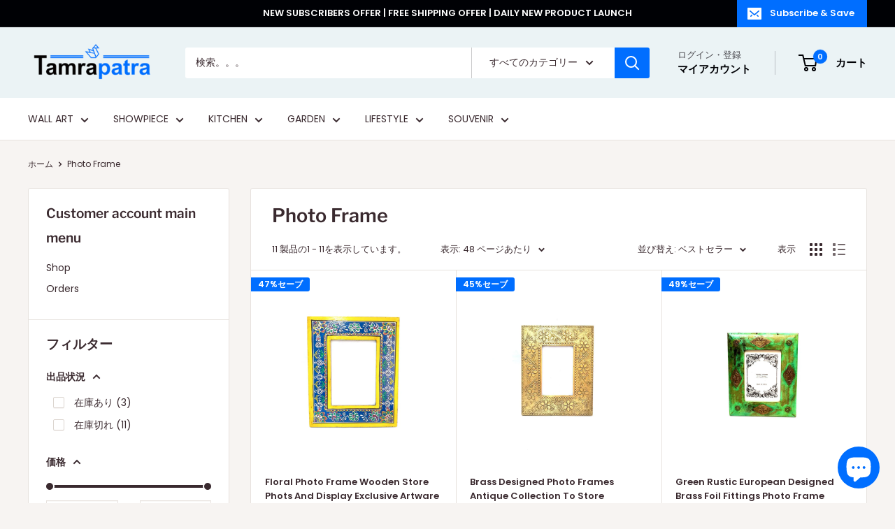

--- FILE ---
content_type: text/html; charset=utf-8
request_url: https://tamrapatra.online/ja/collections/photo-frame
body_size: 57288
content:
<!doctype html>



<html class="no-js" lang="ja">
  <head>
    <meta charset="utf-8">
    <meta name="viewport" content="width=device-width, initial-scale=1.0, height=device-height, minimum-scale=1.0, maximum-scale=1.0">
    <meta name="theme-color" content="#006eff">

    <title>Photo Frame</title><link rel="canonical" href="https://tamrapatra.online/ja/collections/photo-frame"><link rel="shortcut icon" href="//tamrapatra.online/cdn/shop/files/TAMRAPATRA_FAVICON_256x256_256x256_c0ad9795-d4dd-45cd-8704-c55ef9a6e1df_96x96.png?v=1637321590" type="image/png"><link rel="preload" as="style" href="//tamrapatra.online/cdn/shop/t/100/assets/theme.css?v=143806330135200306391740723095">
    <link rel="preload" as="script" href="//tamrapatra.online/cdn/shop/t/100/assets/theme.js?v=12046526088433435641740723095">
    <link rel="preconnect" href="https://cdn.shopify.com">
    <link rel="preconnect" href="https://fonts.shopifycdn.com">
    <link rel="dns-prefetch" href="https://productreviews.shopifycdn.com">
    <link rel="dns-prefetch" href="https://ajax.googleapis.com">
    <link rel="dns-prefetch" href="https://maps.googleapis.com">
    <link rel="dns-prefetch" href="https://maps.gstatic.com">

    <meta property="og:type" content="website">
  <meta property="og:title" content="Photo Frame">
  <meta property="og:image" content="http://tamrapatra.online/cdn/shop/files/Photo_Frame_Wooden_art_Hand_Painted_Tamrapatra_10_596ad236-e22a-4478-a0aa-0d7dddcc0a2a.jpg?v=1710336006">
  <meta property="og:image:secure_url" content="https://tamrapatra.online/cdn/shop/files/Photo_Frame_Wooden_art_Hand_Painted_Tamrapatra_10_596ad236-e22a-4478-a0aa-0d7dddcc0a2a.jpg?v=1710336006">
  <meta property="og:image:width" content="960">
  <meta property="og:image:height" content="1280"><meta property="og:url" content="https://tamrapatra.online/ja/collections/photo-frame">
<meta property="og:site_name" content="Tamrapatra"><meta name="twitter:card" content="summary"><meta name="twitter:title" content="Photo Frame">
  <meta name="twitter:description" content="">
  <meta name="twitter:image" content="https://tamrapatra.online/cdn/shop/files/Photo_Frame_Wooden_art_Hand_Painted_Tamrapatra_10_596ad236-e22a-4478-a0aa-0d7dddcc0a2a_600x600_crop_center.jpg?v=1710336006">
    <link rel="preload" href="//tamrapatra.online/cdn/fonts/libre_franklin/librefranklin_n6.c976b0b721ea92417572301ef17640150832a2b9.woff2" as="font" type="font/woff2" crossorigin><link rel="preload" href="//tamrapatra.online/cdn/fonts/poppins/poppins_n4.0ba78fa5af9b0e1a374041b3ceaadf0a43b41362.woff2" as="font" type="font/woff2" crossorigin><style>
  @font-face {
  font-family: "Libre Franklin";
  font-weight: 600;
  font-style: normal;
  font-display: swap;
  src: url("//tamrapatra.online/cdn/fonts/libre_franklin/librefranklin_n6.c976b0b721ea92417572301ef17640150832a2b9.woff2") format("woff2"),
       url("//tamrapatra.online/cdn/fonts/libre_franklin/librefranklin_n6.bb41783c980fb0a0dad0f0403cbcc7159efe6030.woff") format("woff");
}

  @font-face {
  font-family: Poppins;
  font-weight: 400;
  font-style: normal;
  font-display: swap;
  src: url("//tamrapatra.online/cdn/fonts/poppins/poppins_n4.0ba78fa5af9b0e1a374041b3ceaadf0a43b41362.woff2") format("woff2"),
       url("//tamrapatra.online/cdn/fonts/poppins/poppins_n4.214741a72ff2596839fc9760ee7a770386cf16ca.woff") format("woff");
}

@font-face {
  font-family: Poppins;
  font-weight: 600;
  font-style: normal;
  font-display: swap;
  src: url("//tamrapatra.online/cdn/fonts/poppins/poppins_n6.aa29d4918bc243723d56b59572e18228ed0786f6.woff2") format("woff2"),
       url("//tamrapatra.online/cdn/fonts/poppins/poppins_n6.5f815d845fe073750885d5b7e619ee00e8111208.woff") format("woff");
}

@font-face {
  font-family: "Libre Franklin";
  font-weight: 600;
  font-style: italic;
  font-display: swap;
  src: url("//tamrapatra.online/cdn/fonts/libre_franklin/librefranklin_i6.7ae53255ab44c18176e5c1c169a009f635aeb949.woff2") format("woff2"),
       url("//tamrapatra.online/cdn/fonts/libre_franklin/librefranklin_i6.c8eb9c307a8e927dcb30218e64b5b81edbc09ee3.woff") format("woff");
}


  @font-face {
  font-family: Poppins;
  font-weight: 700;
  font-style: normal;
  font-display: swap;
  src: url("//tamrapatra.online/cdn/fonts/poppins/poppins_n7.56758dcf284489feb014a026f3727f2f20a54626.woff2") format("woff2"),
       url("//tamrapatra.online/cdn/fonts/poppins/poppins_n7.f34f55d9b3d3205d2cd6f64955ff4b36f0cfd8da.woff") format("woff");
}

  @font-face {
  font-family: Poppins;
  font-weight: 400;
  font-style: italic;
  font-display: swap;
  src: url("//tamrapatra.online/cdn/fonts/poppins/poppins_i4.846ad1e22474f856bd6b81ba4585a60799a9f5d2.woff2") format("woff2"),
       url("//tamrapatra.online/cdn/fonts/poppins/poppins_i4.56b43284e8b52fc64c1fd271f289a39e8477e9ec.woff") format("woff");
}

  @font-face {
  font-family: Poppins;
  font-weight: 700;
  font-style: italic;
  font-display: swap;
  src: url("//tamrapatra.online/cdn/fonts/poppins/poppins_i7.42fd71da11e9d101e1e6c7932199f925f9eea42d.woff2") format("woff2"),
       url("//tamrapatra.online/cdn/fonts/poppins/poppins_i7.ec8499dbd7616004e21155106d13837fff4cf556.woff") format("woff");
}


  :root {
    --default-text-font-size : 15px;
    --base-text-font-size    : 14px;
    --heading-font-family    : "Libre Franklin", sans-serif;
    --heading-font-weight    : 600;
    --heading-font-style     : normal;
    --text-font-family       : Poppins, sans-serif;
    --text-font-weight       : 400;
    --text-font-style        : normal;
    --text-font-bolder-weight: 600;
    --text-link-decoration   : underline;

    --text-color               : #3a2a2f;
    --text-color-rgb           : 58, 42, 47;
    --heading-color            : #3a2a2f;
    --border-color             : #e7e2de;
    --border-color-rgb         : 231, 226, 222;
    --form-border-color        : #dcd5cf;
    --accent-color             : #006eff;
    --accent-color-rgb         : 0, 110, 255;
    --link-color               : #006eff;
    --link-color-hover         : #004db3;
    --background               : #f7f4f2;
    --secondary-background     : #ffffff;
    --secondary-background-rgb : 255, 255, 255;
    --accent-background        : rgba(0, 110, 255, 0.08);

    --input-background: #ffffff;

    --error-color       : #ff0000;
    --error-background  : rgba(255, 0, 0, 0.07);
    --success-color     : #00aa00;
    --success-background: rgba(0, 170, 0, 0.11);

    --primary-button-background      : #006eff;
    --primary-button-background-rgb  : 0, 110, 255;
    --primary-button-text-color      : #ffffff;
    --secondary-button-background    : #000105;
    --secondary-button-background-rgb: 0, 1, 5;
    --secondary-button-text-color    : #ffffff;

    --header-background      : #ebf3f5;
    --header-text-color      : #000105;
    --header-light-text-color: #4a494f;
    --header-border-color    : rgba(74, 73, 79, 0.3);
    --header-accent-color    : #006eff;

    --footer-background-color:    #ebf3f5;
    --footer-heading-text-color:  #000105;
    --footer-body-text-color:     #3a2a2f;
    --footer-body-text-color-rgb: 58, 42, 47;
    --footer-accent-color:        #006eff;
    --footer-accent-color-rgb:    0, 110, 255;
    --footer-border:              none;
    
    --flickity-arrow-color: #bcaea3;--product-on-sale-accent           : #006eff;
    --product-on-sale-accent-rgb       : 0, 110, 255;
    --product-on-sale-color            : #ffffff;
    --product-in-stock-color           : #008a00;
    --product-low-stock-color          : #ee0000;
    --product-sold-out-color           : #8a9297;
    --product-custom-label-1-background: #f97811;
    --product-custom-label-1-color     : #ffffff;
    --product-custom-label-2-background: #a95ebe;
    --product-custom-label-2-color     : #ffffff;
    --product-review-star-color        : #ffbd00;

    --mobile-container-gutter : 20px;
    --desktop-container-gutter: 40px;

    /* Shopify related variables */
    --payment-terms-background-color: #f7f4f2;
  }
</style>

<script>
  // IE11 does not have support for CSS variables, so we have to polyfill them
  if (!(((window || {}).CSS || {}).supports && window.CSS.supports('(--a: 0)'))) {
    const script = document.createElement('script');
    script.type = 'text/javascript';
    script.src = 'https://cdn.jsdelivr.net/npm/css-vars-ponyfill@2';
    script.onload = function() {
      cssVars({});
    };

    document.getElementsByTagName('head')[0].appendChild(script);
  }
</script>

    
    <script>window.performance && window.performance.mark && window.performance.mark('shopify.content_for_header.start');</script><meta name="google-site-verification" content="5zRB8sSEuA_Lb_zx7vKr3ywCf-AiC65EGwMD8JplxP0">
<meta id="shopify-digital-wallet" name="shopify-digital-wallet" content="/29007773744/digital_wallets/dialog">
<meta id="in-context-paypal-metadata" data-shop-id="29007773744" data-venmo-supported="false" data-environment="production" data-locale="ja_JP" data-paypal-v4="true" data-currency="INR">
<link rel="alternate" type="application/atom+xml" title="Feed" href="/ja/collections/photo-frame.atom" />
<link rel="alternate" hreflang="x-default" href="https://tamrapatra.online/collections/photo-frame">
<link rel="alternate" hreflang="en" href="https://tamrapatra.online/collections/photo-frame">
<link rel="alternate" hreflang="ja" href="https://tamrapatra.online/ja/collections/photo-frame">
<link rel="alternate" type="application/json+oembed" href="https://tamrapatra.online/ja/collections/photo-frame.oembed">
<script async="async" src="/checkouts/internal/preloads.js?locale=ja-IN"></script>
<script id="shopify-features" type="application/json">{"accessToken":"4500084318273443d6eab9e85feca163","betas":["rich-media-storefront-analytics"],"domain":"tamrapatra.online","predictiveSearch":true,"shopId":29007773744,"locale":"ja"}</script>
<script>var Shopify = Shopify || {};
Shopify.shop = "tanariri-hastakala.myshopify.com";
Shopify.locale = "ja";
Shopify.currency = {"active":"INR","rate":"1.0"};
Shopify.country = "IN";
Shopify.theme = {"name":"Copy of Tamrapatra 2025","id":131548119088,"schema_name":"Warehouse","schema_version":"6.3.0","theme_store_id":871,"role":"main"};
Shopify.theme.handle = "null";
Shopify.theme.style = {"id":null,"handle":null};
Shopify.cdnHost = "tamrapatra.online/cdn";
Shopify.routes = Shopify.routes || {};
Shopify.routes.root = "/ja/";</script>
<script type="module">!function(o){(o.Shopify=o.Shopify||{}).modules=!0}(window);</script>
<script>!function(o){function n(){var o=[];function n(){o.push(Array.prototype.slice.apply(arguments))}return n.q=o,n}var t=o.Shopify=o.Shopify||{};t.loadFeatures=n(),t.autoloadFeatures=n()}(window);</script>
<script id="shop-js-analytics" type="application/json">{"pageType":"collection"}</script>
<script defer="defer" async type="module" src="//tamrapatra.online/cdn/shopifycloud/shop-js/modules/v2/client.init-shop-cart-sync_Cun6Ba8E.ja.esm.js"></script>
<script defer="defer" async type="module" src="//tamrapatra.online/cdn/shopifycloud/shop-js/modules/v2/chunk.common_DGWubyOB.esm.js"></script>
<script type="module">
  await import("//tamrapatra.online/cdn/shopifycloud/shop-js/modules/v2/client.init-shop-cart-sync_Cun6Ba8E.ja.esm.js");
await import("//tamrapatra.online/cdn/shopifycloud/shop-js/modules/v2/chunk.common_DGWubyOB.esm.js");

  window.Shopify.SignInWithShop?.initShopCartSync?.({"fedCMEnabled":true,"windoidEnabled":true});

</script>
<script>(function() {
  var isLoaded = false;
  function asyncLoad() {
    if (isLoaded) return;
    isLoaded = true;
    var urls = ["https:\/\/chimpstatic.com\/mcjs-connected\/js\/users\/251e358c5b8111a6a03055867\/5970d0226f220f4cc02d7c7d8.js?shop=tanariri-hastakala.myshopify.com","https:\/\/cdnv2.zoomifi.com\/sales_pop\/pb_pop.js?v=18387\u0026shop=tanariri-hastakala.myshopify.com","https:\/\/cdn.shopify.com\/s\/files\/1\/0290\/0777\/3744\/t\/69\/assets\/booster-disable-right-click.js?v=1620143591\u0026shop=tanariri-hastakala.myshopify.com","https:\/\/d1owz8ug8bf83z.cloudfront.net\/laundry-symbols\/\/js\/pdfgenerator.js?shop=tanariri-hastakala.myshopify.com","https:\/\/api.interakt.ai\/v1\/app\/shopify\/widget\/?org_id=2ac56764-abb1-4e78-8613-5f3991fa9ad9\u0026widget-token=QyJk75uhrE3VuC1JoTCbbkwmJfqhVbIB\u0026shop=tanariri-hastakala.myshopify.com","https:\/\/storage.nfcube.com\/instafeed-2a63ef2a9eab885c57f3f27ca6f3f327.js?shop=tanariri-hastakala.myshopify.com"];
    for (var i = 0; i < urls.length; i++) {
      var s = document.createElement('script');
      s.type = 'text/javascript';
      s.async = true;
      s.src = urls[i];
      var x = document.getElementsByTagName('script')[0];
      x.parentNode.insertBefore(s, x);
    }
  };
  if(window.attachEvent) {
    window.attachEvent('onload', asyncLoad);
  } else {
    window.addEventListener('load', asyncLoad, false);
  }
})();</script>
<script id="__st">var __st={"a":29007773744,"offset":-18000,"reqid":"c92de2b7-822e-4213-937a-8f34d292d0d5-1768780000","pageurl":"tamrapatra.online\/ja\/collections\/photo-frame","u":"7f8fb7926f3b","p":"collection","rtyp":"collection","rid":167649640496};</script>
<script>window.ShopifyPaypalV4VisibilityTracking = true;</script>
<script id="captcha-bootstrap">!function(){'use strict';const t='contact',e='account',n='new_comment',o=[[t,t],['blogs',n],['comments',n],[t,'customer']],c=[[e,'customer_login'],[e,'guest_login'],[e,'recover_customer_password'],[e,'create_customer']],r=t=>t.map((([t,e])=>`form[action*='/${t}']:not([data-nocaptcha='true']) input[name='form_type'][value='${e}']`)).join(','),a=t=>()=>t?[...document.querySelectorAll(t)].map((t=>t.form)):[];function s(){const t=[...o],e=r(t);return a(e)}const i='password',u='form_key',d=['recaptcha-v3-token','g-recaptcha-response','h-captcha-response',i],f=()=>{try{return window.sessionStorage}catch{return}},m='__shopify_v',_=t=>t.elements[u];function p(t,e,n=!1){try{const o=window.sessionStorage,c=JSON.parse(o.getItem(e)),{data:r}=function(t){const{data:e,action:n}=t;return t[m]||n?{data:e,action:n}:{data:t,action:n}}(c);for(const[e,n]of Object.entries(r))t.elements[e]&&(t.elements[e].value=n);n&&o.removeItem(e)}catch(o){console.error('form repopulation failed',{error:o})}}const l='form_type',E='cptcha';function T(t){t.dataset[E]=!0}const w=window,h=w.document,L='Shopify',v='ce_forms',y='captcha';let A=!1;((t,e)=>{const n=(g='f06e6c50-85a8-45c8-87d0-21a2b65856fe',I='https://cdn.shopify.com/shopifycloud/storefront-forms-hcaptcha/ce_storefront_forms_captcha_hcaptcha.v1.5.2.iife.js',D={infoText:'hCaptchaによる保護',privacyText:'プライバシー',termsText:'利用規約'},(t,e,n)=>{const o=w[L][v],c=o.bindForm;if(c)return c(t,g,e,D).then(n);var r;o.q.push([[t,g,e,D],n]),r=I,A||(h.body.append(Object.assign(h.createElement('script'),{id:'captcha-provider',async:!0,src:r})),A=!0)});var g,I,D;w[L]=w[L]||{},w[L][v]=w[L][v]||{},w[L][v].q=[],w[L][y]=w[L][y]||{},w[L][y].protect=function(t,e){n(t,void 0,e),T(t)},Object.freeze(w[L][y]),function(t,e,n,w,h,L){const[v,y,A,g]=function(t,e,n){const i=e?o:[],u=t?c:[],d=[...i,...u],f=r(d),m=r(i),_=r(d.filter((([t,e])=>n.includes(e))));return[a(f),a(m),a(_),s()]}(w,h,L),I=t=>{const e=t.target;return e instanceof HTMLFormElement?e:e&&e.form},D=t=>v().includes(t);t.addEventListener('submit',(t=>{const e=I(t);if(!e)return;const n=D(e)&&!e.dataset.hcaptchaBound&&!e.dataset.recaptchaBound,o=_(e),c=g().includes(e)&&(!o||!o.value);(n||c)&&t.preventDefault(),c&&!n&&(function(t){try{if(!f())return;!function(t){const e=f();if(!e)return;const n=_(t);if(!n)return;const o=n.value;o&&e.removeItem(o)}(t);const e=Array.from(Array(32),(()=>Math.random().toString(36)[2])).join('');!function(t,e){_(t)||t.append(Object.assign(document.createElement('input'),{type:'hidden',name:u})),t.elements[u].value=e}(t,e),function(t,e){const n=f();if(!n)return;const o=[...t.querySelectorAll(`input[type='${i}']`)].map((({name:t})=>t)),c=[...d,...o],r={};for(const[a,s]of new FormData(t).entries())c.includes(a)||(r[a]=s);n.setItem(e,JSON.stringify({[m]:1,action:t.action,data:r}))}(t,e)}catch(e){console.error('failed to persist form',e)}}(e),e.submit())}));const S=(t,e)=>{t&&!t.dataset[E]&&(n(t,e.some((e=>e===t))),T(t))};for(const o of['focusin','change'])t.addEventListener(o,(t=>{const e=I(t);D(e)&&S(e,y())}));const B=e.get('form_key'),M=e.get(l),P=B&&M;t.addEventListener('DOMContentLoaded',(()=>{const t=y();if(P)for(const e of t)e.elements[l].value===M&&p(e,B);[...new Set([...A(),...v().filter((t=>'true'===t.dataset.shopifyCaptcha))])].forEach((e=>S(e,t)))}))}(h,new URLSearchParams(w.location.search),n,t,e,['guest_login'])})(!0,!0)}();</script>
<script integrity="sha256-4kQ18oKyAcykRKYeNunJcIwy7WH5gtpwJnB7kiuLZ1E=" data-source-attribution="shopify.loadfeatures" defer="defer" src="//tamrapatra.online/cdn/shopifycloud/storefront/assets/storefront/load_feature-a0a9edcb.js" crossorigin="anonymous"></script>
<script data-source-attribution="shopify.dynamic_checkout.dynamic.init">var Shopify=Shopify||{};Shopify.PaymentButton=Shopify.PaymentButton||{isStorefrontPortableWallets:!0,init:function(){window.Shopify.PaymentButton.init=function(){};var t=document.createElement("script");t.src="https://tamrapatra.online/cdn/shopifycloud/portable-wallets/latest/portable-wallets.ja.js",t.type="module",document.head.appendChild(t)}};
</script>
<script data-source-attribution="shopify.dynamic_checkout.buyer_consent">
  function portableWalletsHideBuyerConsent(e){var t=document.getElementById("shopify-buyer-consent"),n=document.getElementById("shopify-subscription-policy-button");t&&n&&(t.classList.add("hidden"),t.setAttribute("aria-hidden","true"),n.removeEventListener("click",e))}function portableWalletsShowBuyerConsent(e){var t=document.getElementById("shopify-buyer-consent"),n=document.getElementById("shopify-subscription-policy-button");t&&n&&(t.classList.remove("hidden"),t.removeAttribute("aria-hidden"),n.addEventListener("click",e))}window.Shopify?.PaymentButton&&(window.Shopify.PaymentButton.hideBuyerConsent=portableWalletsHideBuyerConsent,window.Shopify.PaymentButton.showBuyerConsent=portableWalletsShowBuyerConsent);
</script>
<script data-source-attribution="shopify.dynamic_checkout.cart.bootstrap">document.addEventListener("DOMContentLoaded",(function(){function t(){return document.querySelector("shopify-accelerated-checkout-cart, shopify-accelerated-checkout")}if(t())Shopify.PaymentButton.init();else{new MutationObserver((function(e,n){t()&&(Shopify.PaymentButton.init(),n.disconnect())})).observe(document.body,{childList:!0,subtree:!0})}}));
</script>
<script id='scb4127' type='text/javascript' async='' src='https://tamrapatra.online/cdn/shopifycloud/privacy-banner/storefront-banner.js'></script>
<script>window.performance && window.performance.mark && window.performance.mark('shopify.content_for_header.end');</script>

    <link rel="stylesheet" href="//tamrapatra.online/cdn/shop/t/100/assets/theme.css?v=143806330135200306391740723095">

    <script type="application/ld+json">
  {
    "@context": "https://schema.org",
    "@type": "BreadcrumbList",
    "itemListElement": [{
        "@type": "ListItem",
        "position": 1,
        "name": "ホーム",
        "item": "https://tamrapatra.online"
      },{
            "@type": "ListItem",
            "position": 2,
            "name": "Photo Frame",
            "item": "https://tamrapatra.online/ja/collections/photo-frame"
          }]
  }
</script>

    <script>
      // This allows to expose several variables to the global scope, to be used in scripts
      window.theme = {
        pageType: "collection",
        cartCount: 0,
        moneyFormat: "\u003cspan class=money\u003eRs. {{amount}}\u003c\/span\u003e",
        moneyWithCurrencyFormat: "\u003cspan class=money\u003eRs. {{amount}} INR\u003c\/span\u003e",
        currencyCodeEnabled: false,
        showDiscount: true,
        discountMode: "percentage",
        cartType: "drawer"
      };

      window.routes = {
        rootUrl: "\/ja",
        rootUrlWithoutSlash: "\/ja",
        cartUrl: "\/ja\/cart",
        cartAddUrl: "\/ja\/cart\/add",
        cartChangeUrl: "\/ja\/cart\/change",
        searchUrl: "\/ja\/search",
        productRecommendationsUrl: "\/ja\/recommendations\/products"
      };

      window.languages = {
        productRegularPrice: "通常価格",
        productSalePrice: "販売価格",
        collectionOnSaleLabel: "{{savings}}セーブ",
        productFormUnavailable: "利用できません",
        productFormAddToCart: "カートに追加",
        productFormPreOrder: "予約注文",
        productFormSoldOut: "完売",
        productAdded: "カートに追加されました",
        productAddedShort: "追加されました",
        shippingEstimatorNoResults: "住所への配送が見つかりませんでした。",
        shippingEstimatorOneResult: "住所には1つの配送料金があります：",
        shippingEstimatorMultipleResults: "住所には{{count}}の送料があります：",
        shippingEstimatorErrors: "いくつかのエラーがあります："
      };

      document.documentElement.className = document.documentElement.className.replace('no-js', 'js');
    </script><script src="//tamrapatra.online/cdn/shop/t/100/assets/theme.js?v=12046526088433435641740723095" defer></script>
    <script src="//tamrapatra.online/cdn/shop/t/100/assets/custom.js?v=102476495355921946141740723095" defer></script><script>
        (function () {
          window.onpageshow = function() {
            // We force re-freshing the cart content onpageshow, as most browsers will serve a cache copy when hitting the
            // back button, which cause staled data
            document.documentElement.dispatchEvent(new CustomEvent('cart:refresh', {
              bubbles: true,
              detail: {scrollToTop: false}
            }));
          };
        })();
      </script><!-- BEGIN app block: shopify://apps/bucks/blocks/app-embed/4f0a9b06-9da4-4a49-b378-2de9d23a3af3 -->
<script>
  window.bucksCC = window.bucksCC || {};
  window.bucksCC.metaConfig = {};
  window.bucksCC.reConvert = function() {};
  "function" != typeof Object.assign && (Object.assign = function(n) {
    if (null == n) 
      throw new TypeError("Cannot convert undefined or null to object");
    



    for (var r = Object(n), t = 1; t < arguments.length; t++) {
      var e = arguments[t];
      if (null != e) 
        for (var o in e) 
          e.hasOwnProperty(o) && (r[o] = e[o])
    }
    return r
  });

const bucks_validateJson = json => {
    let checkedJson;
    try {
        checkedJson = JSON.parse(json);
    } catch (error) { }
    return checkedJson;
};

  const bucks_encodedData = "[base64]";

  const bucks_myshopifyDomain = "tamrapatra.online";

  const decodedURI = atob(bucks_encodedData);
  const bucks_decodedString = decodeURIComponent(decodedURI);


  const bucks_parsedData = bucks_validateJson(bucks_decodedString) || {};
  Object.assign(window.bucksCC.metaConfig, {

    ... bucks_parsedData,
    money_format: "\u003cspan class=money\u003eRs. {{amount}}\u003c\/span\u003e",
    money_with_currency_format: "\u003cspan class=money\u003eRs. {{amount}} INR\u003c\/span\u003e",
    userCurrency: "INR"

  });
  window.bucksCC.reConvert = function() {};
  window.bucksCC.themeAppExtension = true;
  window.bucksCC.metaConfig.multiCurrencies = [];
  window.bucksCC.localization = {};
  
  

  window.bucksCC.localization.availableCountries = ["US","GB","IN","AU","CA","SG","NZ"];
  window.bucksCC.localization.availableLanguages = ["en","ja"];

  
  window.bucksCC.metaConfig.multiCurrencies = "INR".split(',') || '';
  window.bucksCC.metaConfig.cartCurrency = "INR" || '';

  if ((((window || {}).bucksCC || {}).metaConfig || {}).instantLoader) {
    self.fetch || (self.fetch = function(e, n) {
      return n = n || {},
      new Promise(function(t, s) {
        var r = new XMLHttpRequest,
          o = [],
          u = [],
          i = {},
          a = function() {
            return {
              ok: 2 == (r.status / 100 | 0),
              statusText: r.statusText,
              status: r.status,
              url: r.responseURL,
              text: function() {
                return Promise.resolve(r.responseText)
              },
              json: function() {
                return Promise.resolve(JSON.parse(r.responseText))
              },
              blob: function() {
                return Promise.resolve(new Blob([r.response]))
              },
              clone: a,
              headers: {
                keys: function() {
                  return o
                },
                entries: function() {
                  return u
                },
                get: function(e) {
                  return i[e.toLowerCase()]
                },
                has: function(e) {
                  return e.toLowerCase() in i
                }
              }
            }
          };
        for (var c in r.open(n.method || "get", e, !0), r.onload = function() {
          r.getAllResponseHeaders().replace(/^(.*?):[^S\n]*([sS]*?)$/gm, function(e, n, t) {
            o.push(n = n.toLowerCase()),
            u.push([n, t]),
            i[n] = i[n]
              ? i[n] + "," + t
              : t
          }),
          t(a())
        },
        r.onerror = s,
        r.withCredentials = "include" == n.credentials,
        n.headers) 
          r.setRequestHeader(c, n.headers[c]);
        r.send(n.body || null)
      })
    });
    !function() {
      function t(t) {
        const e = document.createElement("style");
        e.innerText = t,
        document.head.appendChild(e)
      }
      function e(t) {
        const e = document.createElement("script");
        e.type = "text/javascript",
        e.text = t,
        document.head.appendChild(e),
        console.log("%cBUCKSCC: Instant Loader Activated ⚡️", "background: #1c64f6; color: #fff; font-size: 12px; font-weight:bold; padding: 5px 10px; border-radius: 3px")
      }
      let n = sessionStorage.getItem("bucksccHash");
      (
        n = n
          ? JSON.parse(n)
          : null
      )
        ? e(n)
        : fetch(`https://${bucks_myshopifyDomain}/apps/buckscc/sdk.min.js`, {mode: "no-cors"}).then(function(t) {
          return t.text()
        }).then(function(t) {
          if ((t || "").length > 100) {
            const o = JSON.stringify(t);
            sessionStorage.setItem("bucksccHash", o),
            n = t,
            e(t)
          }
        })
    }();
  }

  const themeAppExLoadEvent = new Event("BUCKSCC_THEME-APP-EXTENSION_LOADED", { bubbles: true, cancelable: false });

  // Dispatch the custom event on the window
  window.dispatchEvent(themeAppExLoadEvent);

</script><!-- END app block --><!-- BEGIN app block: shopify://apps/judge-me-reviews/blocks/judgeme_core/61ccd3b1-a9f2-4160-9fe9-4fec8413e5d8 --><!-- Start of Judge.me Core -->






<link rel="dns-prefetch" href="https://cdnwidget.judge.me">
<link rel="dns-prefetch" href="https://cdn.judge.me">
<link rel="dns-prefetch" href="https://cdn1.judge.me">
<link rel="dns-prefetch" href="https://api.judge.me">

<script data-cfasync='false' class='jdgm-settings-script'>window.jdgmSettings={"pagination":5,"disable_web_reviews":false,"badge_no_review_text":"No reviews","badge_n_reviews_text":"{{ n }} review/reviews","hide_badge_preview_if_no_reviews":true,"badge_hide_text":false,"enforce_center_preview_badge":false,"widget_title":"Customer Reviews","widget_open_form_text":"Write a review","widget_close_form_text":"Cancel review","widget_refresh_page_text":"Refresh page","widget_summary_text":"Based on {{ number_of_reviews }} review/reviews","widget_no_review_text":"Be the first to write a review","widget_name_field_text":"Display name","widget_verified_name_field_text":"Verified Name (public)","widget_name_placeholder_text":"Display name","widget_required_field_error_text":"This field is required.","widget_email_field_text":"Email address","widget_verified_email_field_text":"Verified Email (private, can not be edited)","widget_email_placeholder_text":"Your email address","widget_email_field_error_text":"Please enter a valid email address.","widget_rating_field_text":"Rating","widget_review_title_field_text":"Review Title","widget_review_title_placeholder_text":"Give your review a title","widget_review_body_field_text":"Review content","widget_review_body_placeholder_text":"Start writing here...","widget_pictures_field_text":"Picture/Video (optional)","widget_submit_review_text":"Submit Review","widget_submit_verified_review_text":"Submit Verified Review","widget_submit_success_msg_with_auto_publish":"Thank you! Please refresh the page in a few moments to see your review. You can remove or edit your review by logging into \u003ca href='https://judge.me/login' target='_blank' rel='nofollow noopener'\u003eJudge.me\u003c/a\u003e","widget_submit_success_msg_no_auto_publish":"Thank you! Your review will be published as soon as it is approved by the shop admin. You can remove or edit your review by logging into \u003ca href='https://judge.me/login' target='_blank' rel='nofollow noopener'\u003eJudge.me\u003c/a\u003e","widget_show_default_reviews_out_of_total_text":"Showing {{ n_reviews_shown }} out of {{ n_reviews }} reviews.","widget_show_all_link_text":"Show all","widget_show_less_link_text":"Show less","widget_author_said_text":"{{ reviewer_name }} said:","widget_days_text":"{{ n }} days ago","widget_weeks_text":"{{ n }} week/weeks ago","widget_months_text":"{{ n }} month/months ago","widget_years_text":"{{ n }} year/years ago","widget_yesterday_text":"Yesterday","widget_today_text":"Today","widget_replied_text":"\u003e\u003e {{ shop_name }} replied:","widget_read_more_text":"Read more","widget_reviewer_name_as_initial":"","widget_rating_filter_color":"#fbcd0a","widget_rating_filter_see_all_text":"See all reviews","widget_sorting_most_recent_text":"Most Recent","widget_sorting_highest_rating_text":"Highest Rating","widget_sorting_lowest_rating_text":"Lowest Rating","widget_sorting_with_pictures_text":"Only Pictures","widget_sorting_most_helpful_text":"Most Helpful","widget_open_question_form_text":"Ask a question","widget_reviews_subtab_text":"Reviews","widget_questions_subtab_text":"Questions","widget_question_label_text":"Question","widget_answer_label_text":"Answer","widget_question_placeholder_text":"Write your question here","widget_submit_question_text":"Submit Question","widget_question_submit_success_text":"Thank you for your question! We will notify you once it gets answered.","verified_badge_text":"Verified","verified_badge_bg_color":"","verified_badge_text_color":"","verified_badge_placement":"left-of-reviewer-name","widget_review_max_height":"","widget_hide_border":false,"widget_social_share":false,"widget_thumb":false,"widget_review_location_show":false,"widget_location_format":"","all_reviews_include_out_of_store_products":true,"all_reviews_out_of_store_text":"(out of store)","all_reviews_pagination":100,"all_reviews_product_name_prefix_text":"about","enable_review_pictures":false,"enable_question_anwser":false,"widget_theme":"default","review_date_format":"mm/dd/yyyy","default_sort_method":"most-recent","widget_product_reviews_subtab_text":"Product Reviews","widget_shop_reviews_subtab_text":"Shop Reviews","widget_other_products_reviews_text":"Reviews for other products","widget_store_reviews_subtab_text":"Store reviews","widget_no_store_reviews_text":"This store hasn't received any reviews yet","widget_web_restriction_product_reviews_text":"This product hasn't received any reviews yet","widget_no_items_text":"No items found","widget_show_more_text":"Show more","widget_write_a_store_review_text":"Write a Store Review","widget_other_languages_heading":"Reviews in Other Languages","widget_translate_review_text":"Translate review to {{ language }}","widget_translating_review_text":"Translating...","widget_show_original_translation_text":"Show original ({{ language }})","widget_translate_review_failed_text":"Review couldn't be translated.","widget_translate_review_retry_text":"Retry","widget_translate_review_try_again_later_text":"Try again later","show_product_url_for_grouped_product":false,"widget_sorting_pictures_first_text":"Pictures First","show_pictures_on_all_rev_page_mobile":false,"show_pictures_on_all_rev_page_desktop":false,"floating_tab_hide_mobile_install_preference":false,"floating_tab_button_name":"★ Reviews","floating_tab_title":"Let customers speak for us","floating_tab_button_color":"","floating_tab_button_background_color":"","floating_tab_url":"","floating_tab_url_enabled":false,"floating_tab_tab_style":"text","all_reviews_text_badge_text":"Customers rate us {{ shop.metafields.judgeme.all_reviews_rating | round: 1 }}/5 based on {{ shop.metafields.judgeme.all_reviews_count }} reviews.","all_reviews_text_badge_text_branded_style":"{{ shop.metafields.judgeme.all_reviews_rating | round: 1 }} out of 5 stars based on {{ shop.metafields.judgeme.all_reviews_count }} reviews","is_all_reviews_text_badge_a_link":false,"show_stars_for_all_reviews_text_badge":false,"all_reviews_text_badge_url":"","all_reviews_text_style":"text","all_reviews_text_color_style":"judgeme_brand_color","all_reviews_text_color":"#108474","all_reviews_text_show_jm_brand":true,"featured_carousel_show_header":true,"featured_carousel_title":"Let customers speak for us","testimonials_carousel_title":"Customers are saying","videos_carousel_title":"Real customer stories","cards_carousel_title":"Customers are saying","featured_carousel_count_text":"from {{ n }} reviews","featured_carousel_add_link_to_all_reviews_page":false,"featured_carousel_url":"","featured_carousel_show_images":true,"featured_carousel_autoslide_interval":5,"featured_carousel_arrows_on_the_sides":false,"featured_carousel_height":250,"featured_carousel_width":80,"featured_carousel_image_size":0,"featured_carousel_image_height":250,"featured_carousel_arrow_color":"#eeeeee","verified_count_badge_style":"vintage","verified_count_badge_orientation":"horizontal","verified_count_badge_color_style":"judgeme_brand_color","verified_count_badge_color":"#108474","is_verified_count_badge_a_link":false,"verified_count_badge_url":"","verified_count_badge_show_jm_brand":true,"widget_rating_preset_default":5,"widget_first_sub_tab":"product-reviews","widget_show_histogram":true,"widget_histogram_use_custom_color":false,"widget_pagination_use_custom_color":false,"widget_star_use_custom_color":false,"widget_verified_badge_use_custom_color":false,"widget_write_review_use_custom_color":false,"picture_reminder_submit_button":"Upload Pictures","enable_review_videos":false,"mute_video_by_default":false,"widget_sorting_videos_first_text":"Videos First","widget_review_pending_text":"Pending","featured_carousel_items_for_large_screen":3,"social_share_options_order":"Facebook,Twitter","remove_microdata_snippet":true,"disable_json_ld":false,"enable_json_ld_products":false,"preview_badge_show_question_text":false,"preview_badge_no_question_text":"No questions","preview_badge_n_question_text":"{{ number_of_questions }} question/questions","qa_badge_show_icon":false,"qa_badge_position":"same-row","remove_judgeme_branding":false,"widget_add_search_bar":false,"widget_search_bar_placeholder":"Search","widget_sorting_verified_only_text":"Verified only","featured_carousel_theme":"default","featured_carousel_show_rating":true,"featured_carousel_show_title":true,"featured_carousel_show_body":true,"featured_carousel_show_date":false,"featured_carousel_show_reviewer":true,"featured_carousel_show_product":false,"featured_carousel_header_background_color":"#108474","featured_carousel_header_text_color":"#ffffff","featured_carousel_name_product_separator":"reviewed","featured_carousel_full_star_background":"#108474","featured_carousel_empty_star_background":"#dadada","featured_carousel_vertical_theme_background":"#f9fafb","featured_carousel_verified_badge_enable":false,"featured_carousel_verified_badge_color":"#108474","featured_carousel_border_style":"round","featured_carousel_review_line_length_limit":3,"featured_carousel_more_reviews_button_text":"Read more reviews","featured_carousel_view_product_button_text":"View product","all_reviews_page_load_reviews_on":"scroll","all_reviews_page_load_more_text":"Load More Reviews","disable_fb_tab_reviews":false,"enable_ajax_cdn_cache":false,"widget_advanced_speed_features":5,"widget_public_name_text":"displayed publicly like","default_reviewer_name":"John Smith","default_reviewer_name_has_non_latin":true,"widget_reviewer_anonymous":"Anonymous","medals_widget_title":"Judge.me Review Medals","medals_widget_background_color":"#f9fafb","medals_widget_position":"footer_all_pages","medals_widget_border_color":"#f9fafb","medals_widget_verified_text_position":"left","medals_widget_use_monochromatic_version":false,"medals_widget_elements_color":"#108474","show_reviewer_avatar":true,"widget_invalid_yt_video_url_error_text":"Not a YouTube video URL","widget_max_length_field_error_text":"Please enter no more than {0} characters.","widget_show_country_flag":false,"widget_show_collected_via_shop_app":true,"widget_verified_by_shop_badge_style":"light","widget_verified_by_shop_text":"Verified by Shop","widget_show_photo_gallery":false,"widget_load_with_code_splitting":false,"widget_ugc_install_preference":false,"widget_ugc_title":"Made by us, Shared by you","widget_ugc_subtitle":"Tag us to see your picture featured in our page","widget_ugc_arrows_color":"#ffffff","widget_ugc_primary_button_text":"Buy Now","widget_ugc_primary_button_background_color":"#108474","widget_ugc_primary_button_text_color":"#ffffff","widget_ugc_primary_button_border_width":"0","widget_ugc_primary_button_border_style":"none","widget_ugc_primary_button_border_color":"#108474","widget_ugc_primary_button_border_radius":"25","widget_ugc_secondary_button_text":"Load More","widget_ugc_secondary_button_background_color":"#ffffff","widget_ugc_secondary_button_text_color":"#108474","widget_ugc_secondary_button_border_width":"2","widget_ugc_secondary_button_border_style":"solid","widget_ugc_secondary_button_border_color":"#108474","widget_ugc_secondary_button_border_radius":"25","widget_ugc_reviews_button_text":"View Reviews","widget_ugc_reviews_button_background_color":"#ffffff","widget_ugc_reviews_button_text_color":"#108474","widget_ugc_reviews_button_border_width":"2","widget_ugc_reviews_button_border_style":"solid","widget_ugc_reviews_button_border_color":"#108474","widget_ugc_reviews_button_border_radius":"25","widget_ugc_reviews_button_link_to":"judgeme-reviews-page","widget_ugc_show_post_date":true,"widget_ugc_max_width":"800","widget_rating_metafield_value_type":true,"widget_primary_color":"#108474","widget_enable_secondary_color":false,"widget_secondary_color":"#edf5f5","widget_summary_average_rating_text":"{{ average_rating }} out of 5","widget_media_grid_title":"Customer photos \u0026 videos","widget_media_grid_see_more_text":"See more","widget_round_style":false,"widget_show_product_medals":true,"widget_verified_by_judgeme_text":"Verified by Judge.me","widget_show_store_medals":true,"widget_verified_by_judgeme_text_in_store_medals":"Verified by Judge.me","widget_media_field_exceed_quantity_message":"Sorry, we can only accept {{ max_media }} for one review.","widget_media_field_exceed_limit_message":"{{ file_name }} is too large, please select a {{ media_type }} less than {{ size_limit }}MB.","widget_review_submitted_text":"Review Submitted!","widget_question_submitted_text":"Question Submitted!","widget_close_form_text_question":"Cancel","widget_write_your_answer_here_text":"Write your answer here","widget_enabled_branded_link":true,"widget_show_collected_by_judgeme":false,"widget_reviewer_name_color":"","widget_write_review_text_color":"","widget_write_review_bg_color":"","widget_collected_by_judgeme_text":"collected by Judge.me","widget_pagination_type":"standard","widget_load_more_text":"Load More","widget_load_more_color":"#108474","widget_full_review_text":"Full Review","widget_read_more_reviews_text":"Read More Reviews","widget_read_questions_text":"Read Questions","widget_questions_and_answers_text":"Questions \u0026 Answers","widget_verified_by_text":"Verified by","widget_verified_text":"Verified","widget_number_of_reviews_text":"{{ number_of_reviews }} reviews","widget_back_button_text":"Back","widget_next_button_text":"Next","widget_custom_forms_filter_button":"Filters","custom_forms_style":"horizontal","widget_show_review_information":false,"how_reviews_are_collected":"How reviews are collected?","widget_show_review_keywords":false,"widget_gdpr_statement":"How we use your data: We'll only contact you about the review you left, and only if necessary. By submitting your review, you agree to Judge.me's \u003ca href='https://judge.me/terms' target='_blank' rel='nofollow noopener'\u003eterms\u003c/a\u003e, \u003ca href='https://judge.me/privacy' target='_blank' rel='nofollow noopener'\u003eprivacy\u003c/a\u003e and \u003ca href='https://judge.me/content-policy' target='_blank' rel='nofollow noopener'\u003econtent\u003c/a\u003e policies.","widget_multilingual_sorting_enabled":false,"widget_translate_review_content_enabled":false,"widget_translate_review_content_method":"manual","popup_widget_review_selection":"automatically_with_pictures","popup_widget_round_border_style":true,"popup_widget_show_title":true,"popup_widget_show_body":true,"popup_widget_show_reviewer":false,"popup_widget_show_product":true,"popup_widget_show_pictures":true,"popup_widget_use_review_picture":true,"popup_widget_show_on_home_page":true,"popup_widget_show_on_product_page":true,"popup_widget_show_on_collection_page":true,"popup_widget_show_on_cart_page":true,"popup_widget_position":"bottom_left","popup_widget_first_review_delay":5,"popup_widget_duration":5,"popup_widget_interval":5,"popup_widget_review_count":5,"popup_widget_hide_on_mobile":true,"review_snippet_widget_round_border_style":true,"review_snippet_widget_card_color":"#FFFFFF","review_snippet_widget_slider_arrows_background_color":"#FFFFFF","review_snippet_widget_slider_arrows_color":"#000000","review_snippet_widget_star_color":"#108474","show_product_variant":false,"all_reviews_product_variant_label_text":"Variant: ","widget_show_verified_branding":false,"widget_ai_summary_title":"Customers say","widget_ai_summary_disclaimer":"AI-powered review summary based on recent customer reviews","widget_show_ai_summary":false,"widget_show_ai_summary_bg":false,"widget_show_review_title_input":true,"redirect_reviewers_invited_via_email":"external_form","request_store_review_after_product_review":false,"request_review_other_products_in_order":false,"review_form_color_scheme":"default","review_form_corner_style":"square","review_form_star_color":{},"review_form_text_color":"#333333","review_form_background_color":"#ffffff","review_form_field_background_color":"#fafafa","review_form_button_color":{},"review_form_button_text_color":"#ffffff","review_form_modal_overlay_color":"#000000","review_content_screen_title_text":"How would you rate this product?","review_content_introduction_text":"We would love it if you would share a bit about your experience.","store_review_form_title_text":"How would you rate this store?","store_review_form_introduction_text":"We would love it if you would share a bit about your experience.","show_review_guidance_text":true,"one_star_review_guidance_text":"Poor","five_star_review_guidance_text":"Great","customer_information_screen_title_text":"About you","customer_information_introduction_text":"Please tell us more about you.","custom_questions_screen_title_text":"Your experience in more detail","custom_questions_introduction_text":"Here are a few questions to help us understand more about your experience.","review_submitted_screen_title_text":"Thanks for your review!","review_submitted_screen_thank_you_text":"We are processing it and it will appear on the store soon.","review_submitted_screen_email_verification_text":"Please confirm your email by clicking the link we just sent you. This helps us keep reviews authentic.","review_submitted_request_store_review_text":"Would you like to share your experience of shopping with us?","review_submitted_review_other_products_text":"Would you like to review these products?","store_review_screen_title_text":"Would you like to share your experience of shopping with us?","store_review_introduction_text":"We value your feedback and use it to improve. Please share any thoughts or suggestions you have.","reviewer_media_screen_title_picture_text":"Share a picture","reviewer_media_introduction_picture_text":"Upload a photo to support your review.","reviewer_media_screen_title_video_text":"Share a video","reviewer_media_introduction_video_text":"Upload a video to support your review.","reviewer_media_screen_title_picture_or_video_text":"Share a picture or video","reviewer_media_introduction_picture_or_video_text":"Upload a photo or video to support your review.","reviewer_media_youtube_url_text":"Paste your Youtube URL here","advanced_settings_next_step_button_text":"Next","advanced_settings_close_review_button_text":"Close","modal_write_review_flow":false,"write_review_flow_required_text":"Required","write_review_flow_privacy_message_text":"We respect your privacy.","write_review_flow_anonymous_text":"Post review as anonymous","write_review_flow_visibility_text":"This won't be visible to other customers.","write_review_flow_multiple_selection_help_text":"Select as many as you like","write_review_flow_single_selection_help_text":"Select one option","write_review_flow_required_field_error_text":"This field is required","write_review_flow_invalid_email_error_text":"Please enter a valid email address","write_review_flow_max_length_error_text":"Max. {{ max_length }} characters.","write_review_flow_media_upload_text":"\u003cb\u003eClick to upload\u003c/b\u003e or drag and drop","write_review_flow_gdpr_statement":"We'll only contact you about your review if necessary. By submitting your review, you agree to our \u003ca href='https://judge.me/terms' target='_blank' rel='nofollow noopener'\u003eterms and conditions\u003c/a\u003e and \u003ca href='https://judge.me/privacy' target='_blank' rel='nofollow noopener'\u003eprivacy policy\u003c/a\u003e.","rating_only_reviews_enabled":false,"show_negative_reviews_help_screen":false,"new_review_flow_help_screen_rating_threshold":3,"negative_review_resolution_screen_title_text":"Tell us more","negative_review_resolution_text":"Your experience matters to us. If there were issues with your purchase, we're here to help. Feel free to reach out to us, we'd love the opportunity to make things right.","negative_review_resolution_button_text":"Contact us","negative_review_resolution_proceed_with_review_text":"Leave a review","negative_review_resolution_subject":"Issue with purchase from {{ shop_name }}.{{ order_name }}","preview_badge_collection_page_install_status":false,"widget_review_custom_css":"","preview_badge_custom_css":"","preview_badge_stars_count":"5-stars","featured_carousel_custom_css":"","floating_tab_custom_css":"","all_reviews_widget_custom_css":"","medals_widget_custom_css":"","verified_badge_custom_css":"","all_reviews_text_custom_css":"","transparency_badges_collected_via_store_invite":false,"transparency_badges_from_another_provider":false,"transparency_badges_collected_from_store_visitor":false,"transparency_badges_collected_by_verified_review_provider":false,"transparency_badges_earned_reward":false,"transparency_badges_collected_via_store_invite_text":"Review collected via store invitation","transparency_badges_from_another_provider_text":"Review collected from another provider","transparency_badges_collected_from_store_visitor_text":"Review collected from a store visitor","transparency_badges_written_in_google_text":"Review written in Google","transparency_badges_written_in_etsy_text":"Review written in Etsy","transparency_badges_written_in_shop_app_text":"Review written in Shop App","transparency_badges_earned_reward_text":"Review earned a reward for future purchase","product_review_widget_per_page":10,"widget_store_review_label_text":"Review about the store","checkout_comment_extension_title_on_product_page":"Customer Comments","checkout_comment_extension_num_latest_comment_show":5,"checkout_comment_extension_format":"name_and_timestamp","checkout_comment_customer_name":"last_initial","checkout_comment_comment_notification":true,"preview_badge_collection_page_install_preference":true,"preview_badge_home_page_install_preference":false,"preview_badge_product_page_install_preference":true,"review_widget_install_preference":"","review_carousel_install_preference":false,"floating_reviews_tab_install_preference":"none","verified_reviews_count_badge_install_preference":false,"all_reviews_text_install_preference":false,"review_widget_best_location":true,"judgeme_medals_install_preference":false,"review_widget_revamp_enabled":false,"review_widget_qna_enabled":false,"review_widget_header_theme":"minimal","review_widget_widget_title_enabled":true,"review_widget_header_text_size":"medium","review_widget_header_text_weight":"regular","review_widget_average_rating_style":"compact","review_widget_bar_chart_enabled":true,"review_widget_bar_chart_type":"numbers","review_widget_bar_chart_style":"standard","review_widget_expanded_media_gallery_enabled":false,"review_widget_reviews_section_theme":"standard","review_widget_image_style":"thumbnails","review_widget_review_image_ratio":"square","review_widget_stars_size":"medium","review_widget_verified_badge":"standard_text","review_widget_review_title_text_size":"medium","review_widget_review_text_size":"medium","review_widget_review_text_length":"medium","review_widget_number_of_columns_desktop":3,"review_widget_carousel_transition_speed":5,"review_widget_custom_questions_answers_display":"always","review_widget_button_text_color":"#FFFFFF","review_widget_text_color":"#000000","review_widget_lighter_text_color":"#7B7B7B","review_widget_corner_styling":"soft","review_widget_review_word_singular":"review","review_widget_review_word_plural":"reviews","review_widget_voting_label":"Helpful?","review_widget_shop_reply_label":"Reply from {{ shop_name }}:","review_widget_filters_title":"Filters","qna_widget_question_word_singular":"Question","qna_widget_question_word_plural":"Questions","qna_widget_answer_reply_label":"Answer from {{ answerer_name }}:","qna_content_screen_title_text":"Ask a question about this product","qna_widget_question_required_field_error_text":"Please enter your question.","qna_widget_flow_gdpr_statement":"We'll only contact you about your question if necessary. By submitting your question, you agree to our \u003ca href='https://judge.me/terms' target='_blank' rel='nofollow noopener'\u003eterms and conditions\u003c/a\u003e and \u003ca href='https://judge.me/privacy' target='_blank' rel='nofollow noopener'\u003eprivacy policy\u003c/a\u003e.","qna_widget_question_submitted_text":"Thanks for your question!","qna_widget_close_form_text_question":"Close","qna_widget_question_submit_success_text":"We’ll notify you by email when your question is answered.","all_reviews_widget_v2025_enabled":false,"all_reviews_widget_v2025_header_theme":"default","all_reviews_widget_v2025_widget_title_enabled":true,"all_reviews_widget_v2025_header_text_size":"medium","all_reviews_widget_v2025_header_text_weight":"regular","all_reviews_widget_v2025_average_rating_style":"compact","all_reviews_widget_v2025_bar_chart_enabled":true,"all_reviews_widget_v2025_bar_chart_type":"numbers","all_reviews_widget_v2025_bar_chart_style":"standard","all_reviews_widget_v2025_expanded_media_gallery_enabled":false,"all_reviews_widget_v2025_show_store_medals":true,"all_reviews_widget_v2025_show_photo_gallery":true,"all_reviews_widget_v2025_show_review_keywords":false,"all_reviews_widget_v2025_show_ai_summary":false,"all_reviews_widget_v2025_show_ai_summary_bg":false,"all_reviews_widget_v2025_add_search_bar":false,"all_reviews_widget_v2025_default_sort_method":"most-recent","all_reviews_widget_v2025_reviews_per_page":10,"all_reviews_widget_v2025_reviews_section_theme":"default","all_reviews_widget_v2025_image_style":"thumbnails","all_reviews_widget_v2025_review_image_ratio":"square","all_reviews_widget_v2025_stars_size":"medium","all_reviews_widget_v2025_verified_badge":"bold_badge","all_reviews_widget_v2025_review_title_text_size":"medium","all_reviews_widget_v2025_review_text_size":"medium","all_reviews_widget_v2025_review_text_length":"medium","all_reviews_widget_v2025_number_of_columns_desktop":3,"all_reviews_widget_v2025_carousel_transition_speed":5,"all_reviews_widget_v2025_custom_questions_answers_display":"always","all_reviews_widget_v2025_show_product_variant":false,"all_reviews_widget_v2025_show_reviewer_avatar":true,"all_reviews_widget_v2025_reviewer_name_as_initial":"","all_reviews_widget_v2025_review_location_show":false,"all_reviews_widget_v2025_location_format":"","all_reviews_widget_v2025_show_country_flag":false,"all_reviews_widget_v2025_verified_by_shop_badge_style":"light","all_reviews_widget_v2025_social_share":false,"all_reviews_widget_v2025_social_share_options_order":"Facebook,Twitter,LinkedIn,Pinterest","all_reviews_widget_v2025_pagination_type":"standard","all_reviews_widget_v2025_button_text_color":"#FFFFFF","all_reviews_widget_v2025_text_color":"#000000","all_reviews_widget_v2025_lighter_text_color":"#7B7B7B","all_reviews_widget_v2025_corner_styling":"soft","all_reviews_widget_v2025_title":"Customer reviews","all_reviews_widget_v2025_ai_summary_title":"Customers say about this store","all_reviews_widget_v2025_no_review_text":"Be the first to write a review","platform":"shopify","branding_url":"https://app.judge.me/reviews/stores/tamrapatra.online","branding_text":"Powered by Judge.me","locale":"en","reply_name":"Tamrapatra","widget_version":"2.1","footer":true,"autopublish":true,"review_dates":true,"enable_custom_form":false,"shop_use_review_site":true,"shop_locale":"en","enable_multi_locales_translations":false,"show_review_title_input":true,"review_verification_email_status":"always","can_be_branded":true,"reply_name_text":"Tamrapatra"};</script> <style class='jdgm-settings-style'>.jdgm-xx{left:0}.jdgm-histogram .jdgm-histogram__bar-content{background:#fbcd0a}.jdgm-histogram .jdgm-histogram__bar:after{background:#fbcd0a}.jdgm-prev-badge[data-average-rating='0.00']{display:none !important}.jdgm-author-all-initials{display:none !important}.jdgm-author-last-initial{display:none !important}.jdgm-rev-widg__title{visibility:hidden}.jdgm-rev-widg__summary-text{visibility:hidden}.jdgm-prev-badge__text{visibility:hidden}.jdgm-rev__replier:before{content:'Tamrapatra'}.jdgm-rev__prod-link-prefix:before{content:'about'}.jdgm-rev__variant-label:before{content:'Variant: '}.jdgm-rev__out-of-store-text:before{content:'(out of store)'}@media only screen and (min-width: 768px){.jdgm-rev__pics .jdgm-rev_all-rev-page-picture-separator,.jdgm-rev__pics .jdgm-rev__product-picture{display:none}}@media only screen and (max-width: 768px){.jdgm-rev__pics .jdgm-rev_all-rev-page-picture-separator,.jdgm-rev__pics .jdgm-rev__product-picture{display:none}}.jdgm-preview-badge[data-template="index"]{display:none !important}.jdgm-verified-count-badget[data-from-snippet="true"]{display:none !important}.jdgm-carousel-wrapper[data-from-snippet="true"]{display:none !important}.jdgm-all-reviews-text[data-from-snippet="true"]{display:none !important}.jdgm-medals-section[data-from-snippet="true"]{display:none !important}.jdgm-ugc-media-wrapper[data-from-snippet="true"]{display:none !important}.jdgm-rev__transparency-badge[data-badge-type="review_collected_via_store_invitation"]{display:none !important}.jdgm-rev__transparency-badge[data-badge-type="review_collected_from_another_provider"]{display:none !important}.jdgm-rev__transparency-badge[data-badge-type="review_collected_from_store_visitor"]{display:none !important}.jdgm-rev__transparency-badge[data-badge-type="review_written_in_etsy"]{display:none !important}.jdgm-rev__transparency-badge[data-badge-type="review_written_in_google_business"]{display:none !important}.jdgm-rev__transparency-badge[data-badge-type="review_written_in_shop_app"]{display:none !important}.jdgm-rev__transparency-badge[data-badge-type="review_earned_for_future_purchase"]{display:none !important}
</style> <style class='jdgm-settings-style'></style>

  
  
  
  <style class='jdgm-miracle-styles'>
  @-webkit-keyframes jdgm-spin{0%{-webkit-transform:rotate(0deg);-ms-transform:rotate(0deg);transform:rotate(0deg)}100%{-webkit-transform:rotate(359deg);-ms-transform:rotate(359deg);transform:rotate(359deg)}}@keyframes jdgm-spin{0%{-webkit-transform:rotate(0deg);-ms-transform:rotate(0deg);transform:rotate(0deg)}100%{-webkit-transform:rotate(359deg);-ms-transform:rotate(359deg);transform:rotate(359deg)}}@font-face{font-family:'JudgemeStar';src:url("[data-uri]") format("woff");font-weight:normal;font-style:normal}.jdgm-star{font-family:'JudgemeStar';display:inline !important;text-decoration:none !important;padding:0 4px 0 0 !important;margin:0 !important;font-weight:bold;opacity:1;-webkit-font-smoothing:antialiased;-moz-osx-font-smoothing:grayscale}.jdgm-star:hover{opacity:1}.jdgm-star:last-of-type{padding:0 !important}.jdgm-star.jdgm--on:before{content:"\e000"}.jdgm-star.jdgm--off:before{content:"\e001"}.jdgm-star.jdgm--half:before{content:"\e002"}.jdgm-widget *{margin:0;line-height:1.4;-webkit-box-sizing:border-box;-moz-box-sizing:border-box;box-sizing:border-box;-webkit-overflow-scrolling:touch}.jdgm-hidden{display:none !important;visibility:hidden !important}.jdgm-temp-hidden{display:none}.jdgm-spinner{width:40px;height:40px;margin:auto;border-radius:50%;border-top:2px solid #eee;border-right:2px solid #eee;border-bottom:2px solid #eee;border-left:2px solid #ccc;-webkit-animation:jdgm-spin 0.8s infinite linear;animation:jdgm-spin 0.8s infinite linear}.jdgm-prev-badge{display:block !important}

</style>


  
  
   


<script data-cfasync='false' class='jdgm-script'>
!function(e){window.jdgm=window.jdgm||{},jdgm.CDN_HOST="https://cdnwidget.judge.me/",jdgm.CDN_HOST_ALT="https://cdn2.judge.me/cdn/widget_frontend/",jdgm.API_HOST="https://api.judge.me/",jdgm.CDN_BASE_URL="https://cdn.shopify.com/extensions/019bc7fe-07a5-7fc5-85e3-4a4175980733/judgeme-extensions-296/assets/",
jdgm.docReady=function(d){(e.attachEvent?"complete"===e.readyState:"loading"!==e.readyState)?
setTimeout(d,0):e.addEventListener("DOMContentLoaded",d)},jdgm.loadCSS=function(d,t,o,a){
!o&&jdgm.loadCSS.requestedUrls.indexOf(d)>=0||(jdgm.loadCSS.requestedUrls.push(d),
(a=e.createElement("link")).rel="stylesheet",a.class="jdgm-stylesheet",a.media="nope!",
a.href=d,a.onload=function(){this.media="all",t&&setTimeout(t)},e.body.appendChild(a))},
jdgm.loadCSS.requestedUrls=[],jdgm.loadJS=function(e,d){var t=new XMLHttpRequest;
t.onreadystatechange=function(){4===t.readyState&&(Function(t.response)(),d&&d(t.response))},
t.open("GET",e),t.onerror=function(){if(e.indexOf(jdgm.CDN_HOST)===0&&jdgm.CDN_HOST_ALT!==jdgm.CDN_HOST){var f=e.replace(jdgm.CDN_HOST,jdgm.CDN_HOST_ALT);jdgm.loadJS(f,d)}},t.send()},jdgm.docReady((function(){(window.jdgmLoadCSS||e.querySelectorAll(
".jdgm-widget, .jdgm-all-reviews-page").length>0)&&(jdgmSettings.widget_load_with_code_splitting?
parseFloat(jdgmSettings.widget_version)>=3?jdgm.loadCSS(jdgm.CDN_HOST+"widget_v3/base.css"):
jdgm.loadCSS(jdgm.CDN_HOST+"widget/base.css"):jdgm.loadCSS(jdgm.CDN_HOST+"shopify_v2.css"),
jdgm.loadJS(jdgm.CDN_HOST+"loa"+"der.js"))}))}(document);
</script>
<noscript><link rel="stylesheet" type="text/css" media="all" href="https://cdnwidget.judge.me/shopify_v2.css"></noscript>

<!-- BEGIN app snippet: theme_fix_tags --><script>
  (function() {
    var jdgmThemeFixes = null;
    if (!jdgmThemeFixes) return;
    var thisThemeFix = jdgmThemeFixes[Shopify.theme.id];
    if (!thisThemeFix) return;

    if (thisThemeFix.html) {
      document.addEventListener("DOMContentLoaded", function() {
        var htmlDiv = document.createElement('div');
        htmlDiv.classList.add('jdgm-theme-fix-html');
        htmlDiv.innerHTML = thisThemeFix.html;
        document.body.append(htmlDiv);
      });
    };

    if (thisThemeFix.css) {
      var styleTag = document.createElement('style');
      styleTag.classList.add('jdgm-theme-fix-style');
      styleTag.innerHTML = thisThemeFix.css;
      document.head.append(styleTag);
    };

    if (thisThemeFix.js) {
      var scriptTag = document.createElement('script');
      scriptTag.classList.add('jdgm-theme-fix-script');
      scriptTag.innerHTML = thisThemeFix.js;
      document.head.append(scriptTag);
    };
  })();
</script>
<!-- END app snippet -->
<!-- End of Judge.me Core -->



<!-- END app block --><script src="https://cdn.shopify.com/extensions/7bc9bb47-adfa-4267-963e-cadee5096caf/inbox-1252/assets/inbox-chat-loader.js" type="text/javascript" defer="defer"></script>
<script src="https://cdn.shopify.com/extensions/019ba2d3-5579-7382-9582-e9b49f858129/bucks-23/assets/widgetLoader.js" type="text/javascript" defer="defer"></script>
<script src="https://cdn.shopify.com/extensions/019bc7fe-07a5-7fc5-85e3-4a4175980733/judgeme-extensions-296/assets/loader.js" type="text/javascript" defer="defer"></script>
<script src="https://cdn.shopify.com/extensions/019bd350-2b18-7c41-a29b-2adf9ca1d7c5/ea-sticky-add-to-cart-bar-3721/assets/main-ea-sticky-cart.js" type="text/javascript" defer="defer"></script>
<link href="https://cdn.shopify.com/extensions/019bd350-2b18-7c41-a29b-2adf9ca1d7c5/ea-sticky-add-to-cart-bar-3721/assets/main-ea-sticky-cart.css" rel="stylesheet" type="text/css" media="all">
<script src="https://cdn.shopify.com/extensions/019bc7e9-d98c-71e0-bb25-69de9349bf29/smile-io-266/assets/smile-loader.js" type="text/javascript" defer="defer"></script>
<link href="https://monorail-edge.shopifysvc.com" rel="dns-prefetch">
<script>(function(){if ("sendBeacon" in navigator && "performance" in window) {try {var session_token_from_headers = performance.getEntriesByType('navigation')[0].serverTiming.find(x => x.name == '_s').description;} catch {var session_token_from_headers = undefined;}var session_cookie_matches = document.cookie.match(/_shopify_s=([^;]*)/);var session_token_from_cookie = session_cookie_matches && session_cookie_matches.length === 2 ? session_cookie_matches[1] : "";var session_token = session_token_from_headers || session_token_from_cookie || "";function handle_abandonment_event(e) {var entries = performance.getEntries().filter(function(entry) {return /monorail-edge.shopifysvc.com/.test(entry.name);});if (!window.abandonment_tracked && entries.length === 0) {window.abandonment_tracked = true;var currentMs = Date.now();var navigation_start = performance.timing.navigationStart;var payload = {shop_id: 29007773744,url: window.location.href,navigation_start,duration: currentMs - navigation_start,session_token,page_type: "collection"};window.navigator.sendBeacon("https://monorail-edge.shopifysvc.com/v1/produce", JSON.stringify({schema_id: "online_store_buyer_site_abandonment/1.1",payload: payload,metadata: {event_created_at_ms: currentMs,event_sent_at_ms: currentMs}}));}}window.addEventListener('pagehide', handle_abandonment_event);}}());</script>
<script id="web-pixels-manager-setup">(function e(e,d,r,n,o){if(void 0===o&&(o={}),!Boolean(null===(a=null===(i=window.Shopify)||void 0===i?void 0:i.analytics)||void 0===a?void 0:a.replayQueue)){var i,a;window.Shopify=window.Shopify||{};var t=window.Shopify;t.analytics=t.analytics||{};var s=t.analytics;s.replayQueue=[],s.publish=function(e,d,r){return s.replayQueue.push([e,d,r]),!0};try{self.performance.mark("wpm:start")}catch(e){}var l=function(){var e={modern:/Edge?\/(1{2}[4-9]|1[2-9]\d|[2-9]\d{2}|\d{4,})\.\d+(\.\d+|)|Firefox\/(1{2}[4-9]|1[2-9]\d|[2-9]\d{2}|\d{4,})\.\d+(\.\d+|)|Chrom(ium|e)\/(9{2}|\d{3,})\.\d+(\.\d+|)|(Maci|X1{2}).+ Version\/(15\.\d+|(1[6-9]|[2-9]\d|\d{3,})\.\d+)([,.]\d+|)( \(\w+\)|)( Mobile\/\w+|) Safari\/|Chrome.+OPR\/(9{2}|\d{3,})\.\d+\.\d+|(CPU[ +]OS|iPhone[ +]OS|CPU[ +]iPhone|CPU IPhone OS|CPU iPad OS)[ +]+(15[._]\d+|(1[6-9]|[2-9]\d|\d{3,})[._]\d+)([._]\d+|)|Android:?[ /-](13[3-9]|1[4-9]\d|[2-9]\d{2}|\d{4,})(\.\d+|)(\.\d+|)|Android.+Firefox\/(13[5-9]|1[4-9]\d|[2-9]\d{2}|\d{4,})\.\d+(\.\d+|)|Android.+Chrom(ium|e)\/(13[3-9]|1[4-9]\d|[2-9]\d{2}|\d{4,})\.\d+(\.\d+|)|SamsungBrowser\/([2-9]\d|\d{3,})\.\d+/,legacy:/Edge?\/(1[6-9]|[2-9]\d|\d{3,})\.\d+(\.\d+|)|Firefox\/(5[4-9]|[6-9]\d|\d{3,})\.\d+(\.\d+|)|Chrom(ium|e)\/(5[1-9]|[6-9]\d|\d{3,})\.\d+(\.\d+|)([\d.]+$|.*Safari\/(?![\d.]+ Edge\/[\d.]+$))|(Maci|X1{2}).+ Version\/(10\.\d+|(1[1-9]|[2-9]\d|\d{3,})\.\d+)([,.]\d+|)( \(\w+\)|)( Mobile\/\w+|) Safari\/|Chrome.+OPR\/(3[89]|[4-9]\d|\d{3,})\.\d+\.\d+|(CPU[ +]OS|iPhone[ +]OS|CPU[ +]iPhone|CPU IPhone OS|CPU iPad OS)[ +]+(10[._]\d+|(1[1-9]|[2-9]\d|\d{3,})[._]\d+)([._]\d+|)|Android:?[ /-](13[3-9]|1[4-9]\d|[2-9]\d{2}|\d{4,})(\.\d+|)(\.\d+|)|Mobile Safari.+OPR\/([89]\d|\d{3,})\.\d+\.\d+|Android.+Firefox\/(13[5-9]|1[4-9]\d|[2-9]\d{2}|\d{4,})\.\d+(\.\d+|)|Android.+Chrom(ium|e)\/(13[3-9]|1[4-9]\d|[2-9]\d{2}|\d{4,})\.\d+(\.\d+|)|Android.+(UC? ?Browser|UCWEB|U3)[ /]?(15\.([5-9]|\d{2,})|(1[6-9]|[2-9]\d|\d{3,})\.\d+)\.\d+|SamsungBrowser\/(5\.\d+|([6-9]|\d{2,})\.\d+)|Android.+MQ{2}Browser\/(14(\.(9|\d{2,})|)|(1[5-9]|[2-9]\d|\d{3,})(\.\d+|))(\.\d+|)|K[Aa][Ii]OS\/(3\.\d+|([4-9]|\d{2,})\.\d+)(\.\d+|)/},d=e.modern,r=e.legacy,n=navigator.userAgent;return n.match(d)?"modern":n.match(r)?"legacy":"unknown"}(),u="modern"===l?"modern":"legacy",c=(null!=n?n:{modern:"",legacy:""})[u],f=function(e){return[e.baseUrl,"/wpm","/b",e.hashVersion,"modern"===e.buildTarget?"m":"l",".js"].join("")}({baseUrl:d,hashVersion:r,buildTarget:u}),m=function(e){var d=e.version,r=e.bundleTarget,n=e.surface,o=e.pageUrl,i=e.monorailEndpoint;return{emit:function(e){var a=e.status,t=e.errorMsg,s=(new Date).getTime(),l=JSON.stringify({metadata:{event_sent_at_ms:s},events:[{schema_id:"web_pixels_manager_load/3.1",payload:{version:d,bundle_target:r,page_url:o,status:a,surface:n,error_msg:t},metadata:{event_created_at_ms:s}}]});if(!i)return console&&console.warn&&console.warn("[Web Pixels Manager] No Monorail endpoint provided, skipping logging."),!1;try{return self.navigator.sendBeacon.bind(self.navigator)(i,l)}catch(e){}var u=new XMLHttpRequest;try{return u.open("POST",i,!0),u.setRequestHeader("Content-Type","text/plain"),u.send(l),!0}catch(e){return console&&console.warn&&console.warn("[Web Pixels Manager] Got an unhandled error while logging to Monorail."),!1}}}}({version:r,bundleTarget:l,surface:e.surface,pageUrl:self.location.href,monorailEndpoint:e.monorailEndpoint});try{o.browserTarget=l,function(e){var d=e.src,r=e.async,n=void 0===r||r,o=e.onload,i=e.onerror,a=e.sri,t=e.scriptDataAttributes,s=void 0===t?{}:t,l=document.createElement("script"),u=document.querySelector("head"),c=document.querySelector("body");if(l.async=n,l.src=d,a&&(l.integrity=a,l.crossOrigin="anonymous"),s)for(var f in s)if(Object.prototype.hasOwnProperty.call(s,f))try{l.dataset[f]=s[f]}catch(e){}if(o&&l.addEventListener("load",o),i&&l.addEventListener("error",i),u)u.appendChild(l);else{if(!c)throw new Error("Did not find a head or body element to append the script");c.appendChild(l)}}({src:f,async:!0,onload:function(){if(!function(){var e,d;return Boolean(null===(d=null===(e=window.Shopify)||void 0===e?void 0:e.analytics)||void 0===d?void 0:d.initialized)}()){var d=window.webPixelsManager.init(e)||void 0;if(d){var r=window.Shopify.analytics;r.replayQueue.forEach((function(e){var r=e[0],n=e[1],o=e[2];d.publishCustomEvent(r,n,o)})),r.replayQueue=[],r.publish=d.publishCustomEvent,r.visitor=d.visitor,r.initialized=!0}}},onerror:function(){return m.emit({status:"failed",errorMsg:"".concat(f," has failed to load")})},sri:function(e){var d=/^sha384-[A-Za-z0-9+/=]+$/;return"string"==typeof e&&d.test(e)}(c)?c:"",scriptDataAttributes:o}),m.emit({status:"loading"})}catch(e){m.emit({status:"failed",errorMsg:(null==e?void 0:e.message)||"Unknown error"})}}})({shopId: 29007773744,storefrontBaseUrl: "https://tamrapatra.online",extensionsBaseUrl: "https://extensions.shopifycdn.com/cdn/shopifycloud/web-pixels-manager",monorailEndpoint: "https://monorail-edge.shopifysvc.com/unstable/produce_batch",surface: "storefront-renderer",enabledBetaFlags: ["2dca8a86"],webPixelsConfigList: [{"id":"1060405296","configuration":"{\"accountID\":\"lookfy-4b903b51-edac-4960-88c9-afd55ac9968b|||0\"}","eventPayloadVersion":"v1","runtimeContext":"STRICT","scriptVersion":"3c51ddc37cc35217c63ea0db5b237abd","type":"APP","apiClientId":60983508993,"privacyPurposes":["ANALYTICS","MARKETING","SALE_OF_DATA"],"dataSharingAdjustments":{"protectedCustomerApprovalScopes":["read_customer_personal_data"]}},{"id":"988741680","configuration":"{\"hashed_organization_id\":\"6b79b93ab96d62896e13d78b9964485e_v1\",\"app_key\":\"tanariri-hastakala\",\"allow_collect_personal_data\":\"true\"}","eventPayloadVersion":"v1","runtimeContext":"STRICT","scriptVersion":"c3e64302e4c6a915b615bb03ddf3784a","type":"APP","apiClientId":111542,"privacyPurposes":["ANALYTICS","MARKETING","SALE_OF_DATA"],"dataSharingAdjustments":{"protectedCustomerApprovalScopes":["read_customer_address","read_customer_email","read_customer_name","read_customer_personal_data","read_customer_phone"]}},{"id":"699924528","configuration":"{\"webPixelName\":\"Judge.me\"}","eventPayloadVersion":"v1","runtimeContext":"STRICT","scriptVersion":"34ad157958823915625854214640f0bf","type":"APP","apiClientId":683015,"privacyPurposes":["ANALYTICS"],"dataSharingAdjustments":{"protectedCustomerApprovalScopes":["read_customer_email","read_customer_name","read_customer_personal_data","read_customer_phone"]}},{"id":"336527408","configuration":"{\"pixel_id\":\"604855469860828\",\"pixel_type\":\"facebook_pixel\"}","eventPayloadVersion":"v1","runtimeContext":"OPEN","scriptVersion":"ca16bc87fe92b6042fbaa3acc2fbdaa6","type":"APP","apiClientId":2329312,"privacyPurposes":["ANALYTICS","MARKETING","SALE_OF_DATA"],"dataSharingAdjustments":{"protectedCustomerApprovalScopes":["read_customer_address","read_customer_email","read_customer_name","read_customer_personal_data","read_customer_phone"]}},{"id":"281215024","configuration":"{\"config\":\"{\\\"pixel_id\\\":\\\"AW-11078649247\\\",\\\"target_country\\\":\\\"IN\\\",\\\"gtag_events\\\":[{\\\"type\\\":\\\"search\\\",\\\"action_label\\\":\\\"AW-11078649247\\\/J8kpCJzzu4kYEJ-L26Ip\\\"},{\\\"type\\\":\\\"begin_checkout\\\",\\\"action_label\\\":\\\"AW-11078649247\\\/srLgCJnzu4kYEJ-L26Ip\\\"},{\\\"type\\\":\\\"view_item\\\",\\\"action_label\\\":[\\\"AW-11078649247\\\/ShGhCJPzu4kYEJ-L26Ip\\\",\\\"MC-PXGFYF3C3E\\\"]},{\\\"type\\\":\\\"purchase\\\",\\\"action_label\\\":[\\\"AW-11078649247\\\/BdcTCJDzu4kYEJ-L26Ip\\\",\\\"MC-PXGFYF3C3E\\\"]},{\\\"type\\\":\\\"page_view\\\",\\\"action_label\\\":[\\\"AW-11078649247\\\/UdWnCI3zu4kYEJ-L26Ip\\\",\\\"MC-PXGFYF3C3E\\\"]},{\\\"type\\\":\\\"add_payment_info\\\",\\\"action_label\\\":\\\"AW-11078649247\\\/FD4FCPH0u4kYEJ-L26Ip\\\"},{\\\"type\\\":\\\"add_to_cart\\\",\\\"action_label\\\":\\\"AW-11078649247\\\/qwWmCJbzu4kYEJ-L26Ip\\\"}],\\\"enable_monitoring_mode\\\":false}\"}","eventPayloadVersion":"v1","runtimeContext":"OPEN","scriptVersion":"b2a88bafab3e21179ed38636efcd8a93","type":"APP","apiClientId":1780363,"privacyPurposes":[],"dataSharingAdjustments":{"protectedCustomerApprovalScopes":["read_customer_address","read_customer_email","read_customer_name","read_customer_personal_data","read_customer_phone"]}},{"id":"71860272","eventPayloadVersion":"v1","runtimeContext":"LAX","scriptVersion":"1","type":"CUSTOM","privacyPurposes":["ANALYTICS"],"name":"Google Analytics tag (migrated)"},{"id":"shopify-app-pixel","configuration":"{}","eventPayloadVersion":"v1","runtimeContext":"STRICT","scriptVersion":"0450","apiClientId":"shopify-pixel","type":"APP","privacyPurposes":["ANALYTICS","MARKETING"]},{"id":"shopify-custom-pixel","eventPayloadVersion":"v1","runtimeContext":"LAX","scriptVersion":"0450","apiClientId":"shopify-pixel","type":"CUSTOM","privacyPurposes":["ANALYTICS","MARKETING"]}],isMerchantRequest: false,initData: {"shop":{"name":"Tamrapatra","paymentSettings":{"currencyCode":"INR"},"myshopifyDomain":"tanariri-hastakala.myshopify.com","countryCode":"IN","storefrontUrl":"https:\/\/tamrapatra.online\/ja"},"customer":null,"cart":null,"checkout":null,"productVariants":[],"purchasingCompany":null},},"https://tamrapatra.online/cdn","fcfee988w5aeb613cpc8e4bc33m6693e112",{"modern":"","legacy":""},{"shopId":"29007773744","storefrontBaseUrl":"https:\/\/tamrapatra.online","extensionBaseUrl":"https:\/\/extensions.shopifycdn.com\/cdn\/shopifycloud\/web-pixels-manager","surface":"storefront-renderer","enabledBetaFlags":"[\"2dca8a86\"]","isMerchantRequest":"false","hashVersion":"fcfee988w5aeb613cpc8e4bc33m6693e112","publish":"custom","events":"[[\"page_viewed\",{}],[\"collection_viewed\",{\"collection\":{\"id\":\"167649640496\",\"title\":\"Photo Frame\",\"productVariants\":[{\"price\":{\"amount\":499.0,\"currencyCode\":\"INR\"},\"product\":{\"title\":\"Floral Photo Frame Wooden Store Phots And Display Exclusive Artware By Tamrapatra\",\"vendor\":\"Tanariri Hastakala\",\"id\":\"7365973180464\",\"untranslatedTitle\":\"Floral Photo Frame Wooden Store Phots And Display Exclusive Artware By Tamrapatra\",\"url\":\"\/ja\/products\/floral-photo-frame-wooden-store-phots-and-display-exclusive-artware-by-tamrapatra\",\"type\":\"Photo Frame\"},\"id\":\"41201226186800\",\"image\":{\"src\":\"\/\/tamrapatra.online\/cdn\/shop\/files\/Photo_Frame_Wooden_art_Hand_Painted_Tamrapatra_16.jpg?v=1710335325\"},\"sku\":\"TH-64212A-(F1)\",\"title\":\"Model: A\",\"untranslatedTitle\":\"Model: A\"},{\"price\":{\"amount\":550.0,\"currencyCode\":\"INR\"},\"product\":{\"title\":\"Brass Designed Photo Frames Antique Collection To Store Memories By Tamrapatra\",\"vendor\":\"Tanariri Hastakala\",\"id\":\"7365960663088\",\"untranslatedTitle\":\"Brass Designed Photo Frames Antique Collection To Store Memories By Tamrapatra\",\"url\":\"\/ja\/products\/brass-designed-photo-frames-antique-collection-to-store-memories-by-tamrapatra\",\"type\":\"Photo Frame\"},\"id\":\"41201204101168\",\"image\":{\"src\":\"\/\/tamrapatra.online\/cdn\/shop\/files\/Photo_Frame_Wooden_art_Hand_Painted_Tamrapatra_5.jpg?v=1710334651\"},\"sku\":\"TH-64211A-(F1)\",\"title\":\"Standard\",\"untranslatedTitle\":\"Standard\"},{\"price\":{\"amount\":540.0,\"currencyCode\":\"INR\"},\"product\":{\"title\":\"Green Rustic European Designed Brass Foil Fittings Photo Frame Tamrapatra\",\"vendor\":\"Tanariri Hastakala\",\"id\":\"4670933467184\",\"untranslatedTitle\":\"Green Rustic European Designed Brass Foil Fittings Photo Frame Tamrapatra\",\"url\":\"\/ja\/products\/green-rustic-european-designed-brass-foil-fittings-photo-frame-tamrapatra\",\"type\":\"Photo Frame\"},\"id\":\"32419323838512\",\"image\":{\"src\":\"\/\/tamrapatra.online\/cdn\/shop\/products\/Photo_Frame_64208.jpg?v=1601900290\"},\"sku\":\"TH-64208(F1)\",\"title\":\"Default Title\",\"untranslatedTitle\":\"Default Title\"},{\"price\":{\"amount\":590.0,\"currencyCode\":\"INR\"},\"product\":{\"title\":\"Floral Printed Border With Wide Glass Photo Frame Lovely Gifts Tamrapatra\",\"vendor\":\"Tanariri Hastakala\",\"id\":\"4670914101296\",\"untranslatedTitle\":\"Floral Printed Border With Wide Glass Photo Frame Lovely Gifts Tamrapatra\",\"url\":\"\/ja\/products\/floral-printed-border-with-wide-glass-photo-frame-lovely-gifts-tamrapatra\",\"type\":\"Photo Frame\"},\"id\":\"32419278290992\",\"image\":{\"src\":\"\/\/tamrapatra.online\/cdn\/shop\/products\/Photo_Frame_64205A.jpg?v=1601896519\"},\"sku\":\"TH-64205A(F1)\",\"title\":\"Maroon\",\"untranslatedTitle\":\"Maroon\"},{\"price\":{\"amount\":550.0,\"currencyCode\":\"INR\"},\"product\":{\"title\":\"Traditional Multi Color Hand Painted Photo Frame Glass Front Tamrapatra\",\"vendor\":\"Tanariri Hastakala\",\"id\":\"4670907482160\",\"untranslatedTitle\":\"Traditional Multi Color Hand Painted Photo Frame Glass Front Tamrapatra\",\"url\":\"\/ja\/products\/traditional-multi-color-hand-painted-photo-frame-glass-front-tamrapatra\",\"type\":\"Photo Frame\"},\"id\":\"32419262791728\",\"image\":{\"src\":\"\/\/tamrapatra.online\/cdn\/shop\/products\/PhotoFrame_64203A.jpg?v=1601894969\"},\"sku\":\"TH-64203A(F1)\",\"title\":\"Model: A\",\"untranslatedTitle\":\"Model: A\"},{\"price\":{\"amount\":510.0,\"currencyCode\":\"INR\"},\"product\":{\"title\":\"Designer Photo Frame Brass Foil Fitted With Hand Painting From Tamrapatra\",\"vendor\":\"Tanariri Hastakala\",\"id\":\"4670905352240\",\"untranslatedTitle\":\"Designer Photo Frame Brass Foil Fitted With Hand Painting From Tamrapatra\",\"url\":\"\/ja\/products\/designer-photo-frame-brass-foil-fitted-with-hand-painting-from-tamrapatra\",\"type\":\"Photo Frame\"},\"id\":\"32419259613232\",\"image\":{\"src\":\"\/\/tamrapatra.online\/cdn\/shop\/products\/Photo_Frame_64202.jpg?v=1601894614\"},\"sku\":\"TH-64202(J1)\",\"title\":\"Default Title\",\"untranslatedTitle\":\"Default Title\"},{\"price\":{\"amount\":950.0,\"currencyCode\":\"INR\"},\"product\":{\"title\":\"Warli Hand Painted Excellent Brass Dhokra Fitted Photo Frame Tamrapatra\",\"vendor\":\"Tanariri Hastakala\",\"id\":\"4670936088624\",\"untranslatedTitle\":\"Warli Hand Painted Excellent Brass Dhokra Fitted Photo Frame Tamrapatra\",\"url\":\"\/ja\/products\/warli-hand-painted-excellent-brass-dhokra-fitted-on-photo-frame-tamrapatra\",\"type\":\"Photo Frame\"},\"id\":\"32419327705136\",\"image\":{\"src\":\"\/\/tamrapatra.online\/cdn\/shop\/products\/Photo_Frame_64209.jpg?v=1601900691\"},\"sku\":\"TH-64209(F1)\",\"title\":\"Default Title\",\"untranslatedTitle\":\"Default Title\"},{\"price\":{\"amount\":495.0,\"currencyCode\":\"INR\"},\"product\":{\"title\":\"Wooden Photo Frame With European Rustic Style Gifts Range Tamrapatra\",\"vendor\":\"Tanariri Hastakala\",\"id\":\"4670931009584\",\"untranslatedTitle\":\"Wooden Photo Frame With European Rustic Style Gifts Range Tamrapatra\",\"url\":\"\/ja\/products\/wooden-photo-frame-with-european-rustic-style-gifts-range-tamrapatra\",\"type\":\"Photo Frame\"},\"id\":\"32419319250992\",\"image\":{\"src\":\"\/\/tamrapatra.online\/cdn\/shop\/products\/PhotoFrame_64207.jpg?v=1601899860\"},\"sku\":\"TH-64207(F1)\",\"title\":\"Default Title\",\"untranslatedTitle\":\"Default Title\"},{\"price\":{\"amount\":550.0,\"currencyCode\":\"INR\"},\"product\":{\"title\":\"Bright Coloured Photo Frame With Premium Quality Wood From Tamrapatra\",\"vendor\":\"Tanariri Hastakala\",\"id\":\"4670914953264\",\"untranslatedTitle\":\"Bright Coloured Photo Frame With Premium Quality Wood From Tamrapatra\",\"url\":\"\/ja\/products\/bright-coloured-photo-frame-with-premium-quality-wood-from-tamrapatra\",\"type\":\"Photo Frame\"},\"id\":\"32419281993776\",\"image\":{\"src\":\"\/\/tamrapatra.online\/cdn\/shop\/products\/Photo_Frame_64206.jpg?v=1601896861\"},\"sku\":\"TH-64206(F1)\",\"title\":\"Default Title\",\"untranslatedTitle\":\"Default Title\"},{\"price\":{\"amount\":495.0,\"currencyCode\":\"INR\"},\"product\":{\"title\":\"Rustic Finish Wooden Photo Frame For Gifting Your Loved Ones Tamrapatra\",\"vendor\":\"Tanariri Hastakala\",\"id\":\"4670910464048\",\"untranslatedTitle\":\"Rustic Finish Wooden Photo Frame For Gifting Your Loved Ones Tamrapatra\",\"url\":\"\/ja\/products\/rustic-finish-wooden-photo-frame-for-gifting-your-loved-ones-tamrapatra\",\"type\":\"Photo Frame\"},\"id\":\"32419266428976\",\"image\":{\"src\":\"\/\/tamrapatra.online\/cdn\/shop\/products\/Photo_Frame_64204.jpg?v=1601895387\"},\"sku\":\"TH-64204(F1)\",\"title\":\"Default Title\",\"untranslatedTitle\":\"Default Title\"},{\"price\":{\"amount\":255.0,\"currencyCode\":\"INR\"},\"product\":{\"title\":\"Traditional Style Wooden Photo Frame Handcrafted Gifts From Tamrapatra\",\"vendor\":\"Tanariri Hastakala\",\"id\":\"4670901518384\",\"untranslatedTitle\":\"Traditional Style Wooden Photo Frame Handcrafted Gifts From Tamrapatra\",\"url\":\"\/ja\/products\/traditional-style-wooden-photo-frame-handcrafted-gifts-from-tamrapatra\",\"type\":\"Photo Frame\"},\"id\":\"32419242082352\",\"image\":{\"src\":\"\/\/tamrapatra.online\/cdn\/shop\/products\/PhotoFrame_64201.jpg?v=1601893643\"},\"sku\":\"TH-64201(J1)\",\"title\":\"Default Title\",\"untranslatedTitle\":\"Default Title\"}]}}]]"});</script><script>
  window.ShopifyAnalytics = window.ShopifyAnalytics || {};
  window.ShopifyAnalytics.meta = window.ShopifyAnalytics.meta || {};
  window.ShopifyAnalytics.meta.currency = 'INR';
  var meta = {"products":[{"id":7365973180464,"gid":"gid:\/\/shopify\/Product\/7365973180464","vendor":"Tanariri Hastakala","type":"Photo Frame","handle":"floral-photo-frame-wooden-store-phots-and-display-exclusive-artware-by-tamrapatra","variants":[{"id":41201226186800,"price":49900,"name":"Floral Photo Frame Wooden Store Phots And Display Exclusive Artware By Tamrapatra - Model: A","public_title":"Model: A","sku":"TH-64212A-(F1)"},{"id":41201226219568,"price":49900,"name":"Floral Photo Frame Wooden Store Phots And Display Exclusive Artware By Tamrapatra - Model: B","public_title":"Model: B","sku":"TH-64212B-(F1)"},{"id":41201226252336,"price":49900,"name":"Floral Photo Frame Wooden Store Phots And Display Exclusive Artware By Tamrapatra - Model: C","public_title":"Model: C","sku":"TH-64212C-(F1)"},{"id":41201226285104,"price":55000,"name":"Floral Photo Frame Wooden Store Phots And Display Exclusive Artware By Tamrapatra - Model: D","public_title":"Model: D","sku":"TH-64212D-(F1)"},{"id":41201226317872,"price":55000,"name":"Floral Photo Frame Wooden Store Phots And Display Exclusive Artware By Tamrapatra - Model: E","public_title":"Model: E","sku":"TH-64212E-(F1)"},{"id":41201226350640,"price":55000,"name":"Floral Photo Frame Wooden Store Phots And Display Exclusive Artware By Tamrapatra - Model: F","public_title":"Model: F","sku":"TH-64212F-(F1)"}],"remote":false},{"id":7365960663088,"gid":"gid:\/\/shopify\/Product\/7365960663088","vendor":"Tanariri Hastakala","type":"Photo Frame","handle":"brass-designed-photo-frames-antique-collection-to-store-memories-by-tamrapatra","variants":[{"id":41201204101168,"price":55000,"name":"Brass Designed Photo Frames Antique Collection To Store Memories By Tamrapatra - Standard","public_title":"Standard","sku":"TH-64211A-(F1)"},{"id":41201204133936,"price":59900,"name":"Brass Designed Photo Frames Antique Collection To Store Memories By Tamrapatra - Large","public_title":"Large","sku":"TH-64211B-(F1)"}],"remote":false},{"id":4670933467184,"gid":"gid:\/\/shopify\/Product\/4670933467184","vendor":"Tanariri Hastakala","type":"Photo Frame","handle":"green-rustic-european-designed-brass-foil-fittings-photo-frame-tamrapatra","variants":[{"id":32419323838512,"price":54000,"name":"Green Rustic European Designed Brass Foil Fittings Photo Frame Tamrapatra","public_title":null,"sku":"TH-64208(F1)"}],"remote":false},{"id":4670914101296,"gid":"gid:\/\/shopify\/Product\/4670914101296","vendor":"Tanariri Hastakala","type":"Photo Frame","handle":"floral-printed-border-with-wide-glass-photo-frame-lovely-gifts-tamrapatra","variants":[{"id":32419278290992,"price":59000,"name":"Floral Printed Border With Wide Glass Photo Frame Lovely Gifts Tamrapatra - Maroon","public_title":"Maroon","sku":"TH-64205A(F1)"},{"id":32419278323760,"price":59000,"name":"Floral Printed Border With Wide Glass Photo Frame Lovely Gifts Tamrapatra - Black","public_title":"Black","sku":"TH-64205B(F1)"}],"remote":false},{"id":4670907482160,"gid":"gid:\/\/shopify\/Product\/4670907482160","vendor":"Tanariri Hastakala","type":"Photo Frame","handle":"traditional-multi-color-hand-painted-photo-frame-glass-front-tamrapatra","variants":[{"id":32419262791728,"price":55000,"name":"Traditional Multi Color Hand Painted Photo Frame Glass Front Tamrapatra - Model: A","public_title":"Model: A","sku":"TH-64203A(F1)"},{"id":32419262824496,"price":55000,"name":"Traditional Multi Color Hand Painted Photo Frame Glass Front Tamrapatra - Model: B","public_title":"Model: B","sku":"TH-64203B(F1)"}],"remote":false},{"id":4670905352240,"gid":"gid:\/\/shopify\/Product\/4670905352240","vendor":"Tanariri Hastakala","type":"Photo Frame","handle":"designer-photo-frame-brass-foil-fitted-with-hand-painting-from-tamrapatra","variants":[{"id":32419259613232,"price":51000,"name":"Designer Photo Frame Brass Foil Fitted With Hand Painting From Tamrapatra","public_title":null,"sku":"TH-64202(J1)"}],"remote":false},{"id":4670936088624,"gid":"gid:\/\/shopify\/Product\/4670936088624","vendor":"Tanariri Hastakala","type":"Photo Frame","handle":"warli-hand-painted-excellent-brass-dhokra-fitted-on-photo-frame-tamrapatra","variants":[{"id":32419327705136,"price":95000,"name":"Warli Hand Painted Excellent Brass Dhokra Fitted Photo Frame Tamrapatra","public_title":null,"sku":"TH-64209(F1)"}],"remote":false},{"id":4670931009584,"gid":"gid:\/\/shopify\/Product\/4670931009584","vendor":"Tanariri Hastakala","type":"Photo Frame","handle":"wooden-photo-frame-with-european-rustic-style-gifts-range-tamrapatra","variants":[{"id":32419319250992,"price":49500,"name":"Wooden Photo Frame With European Rustic Style Gifts Range Tamrapatra","public_title":null,"sku":"TH-64207(F1)"}],"remote":false},{"id":4670914953264,"gid":"gid:\/\/shopify\/Product\/4670914953264","vendor":"Tanariri Hastakala","type":"Photo Frame","handle":"bright-coloured-photo-frame-with-premium-quality-wood-from-tamrapatra","variants":[{"id":32419281993776,"price":55000,"name":"Bright Coloured Photo Frame With Premium Quality Wood From Tamrapatra","public_title":null,"sku":"TH-64206(F1)"}],"remote":false},{"id":4670910464048,"gid":"gid:\/\/shopify\/Product\/4670910464048","vendor":"Tanariri Hastakala","type":"Photo Frame","handle":"rustic-finish-wooden-photo-frame-for-gifting-your-loved-ones-tamrapatra","variants":[{"id":32419266428976,"price":49500,"name":"Rustic Finish Wooden Photo Frame For Gifting Your Loved Ones Tamrapatra","public_title":null,"sku":"TH-64204(F1)"}],"remote":false},{"id":4670901518384,"gid":"gid:\/\/shopify\/Product\/4670901518384","vendor":"Tanariri Hastakala","type":"Photo Frame","handle":"traditional-style-wooden-photo-frame-handcrafted-gifts-from-tamrapatra","variants":[{"id":32419242082352,"price":25500,"name":"Traditional Style Wooden Photo Frame Handcrafted Gifts From Tamrapatra","public_title":null,"sku":"TH-64201(J1)"}],"remote":false}],"page":{"pageType":"collection","resourceType":"collection","resourceId":167649640496,"requestId":"c92de2b7-822e-4213-937a-8f34d292d0d5-1768780000"}};
  for (var attr in meta) {
    window.ShopifyAnalytics.meta[attr] = meta[attr];
  }
</script>
<script class="analytics">
  (function () {
    var customDocumentWrite = function(content) {
      var jquery = null;

      if (window.jQuery) {
        jquery = window.jQuery;
      } else if (window.Checkout && window.Checkout.$) {
        jquery = window.Checkout.$;
      }

      if (jquery) {
        jquery('body').append(content);
      }
    };

    var hasLoggedConversion = function(token) {
      if (token) {
        return document.cookie.indexOf('loggedConversion=' + token) !== -1;
      }
      return false;
    }

    var setCookieIfConversion = function(token) {
      if (token) {
        var twoMonthsFromNow = new Date(Date.now());
        twoMonthsFromNow.setMonth(twoMonthsFromNow.getMonth() + 2);

        document.cookie = 'loggedConversion=' + token + '; expires=' + twoMonthsFromNow;
      }
    }

    var trekkie = window.ShopifyAnalytics.lib = window.trekkie = window.trekkie || [];
    if (trekkie.integrations) {
      return;
    }
    trekkie.methods = [
      'identify',
      'page',
      'ready',
      'track',
      'trackForm',
      'trackLink'
    ];
    trekkie.factory = function(method) {
      return function() {
        var args = Array.prototype.slice.call(arguments);
        args.unshift(method);
        trekkie.push(args);
        return trekkie;
      };
    };
    for (var i = 0; i < trekkie.methods.length; i++) {
      var key = trekkie.methods[i];
      trekkie[key] = trekkie.factory(key);
    }
    trekkie.load = function(config) {
      trekkie.config = config || {};
      trekkie.config.initialDocumentCookie = document.cookie;
      var first = document.getElementsByTagName('script')[0];
      var script = document.createElement('script');
      script.type = 'text/javascript';
      script.onerror = function(e) {
        var scriptFallback = document.createElement('script');
        scriptFallback.type = 'text/javascript';
        scriptFallback.onerror = function(error) {
                var Monorail = {
      produce: function produce(monorailDomain, schemaId, payload) {
        var currentMs = new Date().getTime();
        var event = {
          schema_id: schemaId,
          payload: payload,
          metadata: {
            event_created_at_ms: currentMs,
            event_sent_at_ms: currentMs
          }
        };
        return Monorail.sendRequest("https://" + monorailDomain + "/v1/produce", JSON.stringify(event));
      },
      sendRequest: function sendRequest(endpointUrl, payload) {
        // Try the sendBeacon API
        if (window && window.navigator && typeof window.navigator.sendBeacon === 'function' && typeof window.Blob === 'function' && !Monorail.isIos12()) {
          var blobData = new window.Blob([payload], {
            type: 'text/plain'
          });

          if (window.navigator.sendBeacon(endpointUrl, blobData)) {
            return true;
          } // sendBeacon was not successful

        } // XHR beacon

        var xhr = new XMLHttpRequest();

        try {
          xhr.open('POST', endpointUrl);
          xhr.setRequestHeader('Content-Type', 'text/plain');
          xhr.send(payload);
        } catch (e) {
          console.log(e);
        }

        return false;
      },
      isIos12: function isIos12() {
        return window.navigator.userAgent.lastIndexOf('iPhone; CPU iPhone OS 12_') !== -1 || window.navigator.userAgent.lastIndexOf('iPad; CPU OS 12_') !== -1;
      }
    };
    Monorail.produce('monorail-edge.shopifysvc.com',
      'trekkie_storefront_load_errors/1.1',
      {shop_id: 29007773744,
      theme_id: 131548119088,
      app_name: "storefront",
      context_url: window.location.href,
      source_url: "//tamrapatra.online/cdn/s/trekkie.storefront.cd680fe47e6c39ca5d5df5f0a32d569bc48c0f27.min.js"});

        };
        scriptFallback.async = true;
        scriptFallback.src = '//tamrapatra.online/cdn/s/trekkie.storefront.cd680fe47e6c39ca5d5df5f0a32d569bc48c0f27.min.js';
        first.parentNode.insertBefore(scriptFallback, first);
      };
      script.async = true;
      script.src = '//tamrapatra.online/cdn/s/trekkie.storefront.cd680fe47e6c39ca5d5df5f0a32d569bc48c0f27.min.js';
      first.parentNode.insertBefore(script, first);
    };
    trekkie.load(
      {"Trekkie":{"appName":"storefront","development":false,"defaultAttributes":{"shopId":29007773744,"isMerchantRequest":null,"themeId":131548119088,"themeCityHash":"1908806929114932290","contentLanguage":"ja","currency":"INR","eventMetadataId":"c604d929-dd9c-46d7-8ea9-a67df2d0222a"},"isServerSideCookieWritingEnabled":true,"monorailRegion":"shop_domain","enabledBetaFlags":["65f19447"]},"Session Attribution":{},"S2S":{"facebookCapiEnabled":true,"source":"trekkie-storefront-renderer","apiClientId":580111}}
    );

    var loaded = false;
    trekkie.ready(function() {
      if (loaded) return;
      loaded = true;

      window.ShopifyAnalytics.lib = window.trekkie;

      var originalDocumentWrite = document.write;
      document.write = customDocumentWrite;
      try { window.ShopifyAnalytics.merchantGoogleAnalytics.call(this); } catch(error) {};
      document.write = originalDocumentWrite;

      window.ShopifyAnalytics.lib.page(null,{"pageType":"collection","resourceType":"collection","resourceId":167649640496,"requestId":"c92de2b7-822e-4213-937a-8f34d292d0d5-1768780000","shopifyEmitted":true});

      var match = window.location.pathname.match(/checkouts\/(.+)\/(thank_you|post_purchase)/)
      var token = match? match[1]: undefined;
      if (!hasLoggedConversion(token)) {
        setCookieIfConversion(token);
        window.ShopifyAnalytics.lib.track("Viewed Product Category",{"currency":"INR","category":"Collection: photo-frame","collectionName":"photo-frame","collectionId":167649640496,"nonInteraction":true},undefined,undefined,{"shopifyEmitted":true});
      }
    });


        var eventsListenerScript = document.createElement('script');
        eventsListenerScript.async = true;
        eventsListenerScript.src = "//tamrapatra.online/cdn/shopifycloud/storefront/assets/shop_events_listener-3da45d37.js";
        document.getElementsByTagName('head')[0].appendChild(eventsListenerScript);

})();</script>
  <script>
  if (!window.ga || (window.ga && typeof window.ga !== 'function')) {
    window.ga = function ga() {
      (window.ga.q = window.ga.q || []).push(arguments);
      if (window.Shopify && window.Shopify.analytics && typeof window.Shopify.analytics.publish === 'function') {
        window.Shopify.analytics.publish("ga_stub_called", {}, {sendTo: "google_osp_migration"});
      }
      console.error("Shopify's Google Analytics stub called with:", Array.from(arguments), "\nSee https://help.shopify.com/manual/promoting-marketing/pixels/pixel-migration#google for more information.");
    };
    if (window.Shopify && window.Shopify.analytics && typeof window.Shopify.analytics.publish === 'function') {
      window.Shopify.analytics.publish("ga_stub_initialized", {}, {sendTo: "google_osp_migration"});
    }
  }
</script>
<script
  defer
  src="https://tamrapatra.online/cdn/shopifycloud/perf-kit/shopify-perf-kit-3.0.4.min.js"
  data-application="storefront-renderer"
  data-shop-id="29007773744"
  data-render-region="gcp-us-central1"
  data-page-type="collection"
  data-theme-instance-id="131548119088"
  data-theme-name="Warehouse"
  data-theme-version="6.3.0"
  data-monorail-region="shop_domain"
  data-resource-timing-sampling-rate="10"
  data-shs="true"
  data-shs-beacon="true"
  data-shs-export-with-fetch="true"
  data-shs-logs-sample-rate="1"
  data-shs-beacon-endpoint="https://tamrapatra.online/api/collect"
></script>
</head>

  <body class="warehouse--v4 features--animate-zoom template-collection " data-instant-intensity="viewport">
    
        <script>
   // Wishlist feature: Add or remove the current product from the wishlist
    function toggleWishlist() {
        const pdpData = {
            productTitle: "",
            productImg: "//tamrapatra.online/cdn/shopifycloud/storefront/assets/no-image-100-2a702f30_small.gif",
            productPrice: "",
            productUrl: ""
        };

        let wishlistData = JSON.parse(localStorage.getItem('wishlist')) || [];
        const isAlreadyInWishlist = wishlistData.some(item => item.productTitle === pdpData.productTitle);
        const wishlistButton = document.getElementsByClassName('wishlist_button')[0];

        if (!isAlreadyInWishlist) {
            wishlistData.push(pdpData);
            localStorage.setItem('wishlist', JSON.stringify(wishlistData));
            // alert('Product added to wishlist:', pdpData.productTitle);
            wishlistButton.innerHTML = `<svg class="heart-filled" width="35px" height="35px" viewBox="0 0 24 24" fill="none" xmlns="http://www.w3.org/2000/svg">
<path d="M19.3 5.71002C18.841 5.24601 18.2943 4.87797 17.6917 4.62731C17.0891 4.37666 16.4426 4.2484 15.79 4.25002C15.1373 4.2484 14.4909 4.37666 13.8883 4.62731C13.2857 4.87797 12.739 5.24601 12.28 5.71002L12 6.00002L11.72 5.72001C10.7917 4.79182 9.53273 4.27037 8.22 4.27037C6.90726 4.27037 5.64829 4.79182 4.72 5.72001C3.80386 6.65466 3.29071 7.91125 3.29071 9.22002C3.29071 10.5288 3.80386 11.7854 4.72 12.72L11.49 19.51C11.6306 19.6505 11.8212 19.7294 12.02 19.7294C12.2187 19.7294 12.4094 19.6505 12.55 19.51L19.32 12.72C20.2365 11.7823 20.7479 10.5221 20.7442 9.21092C20.7405 7.89973 20.2218 6.64248 19.3 5.71002Z" fill="#000000"/>
</svg>

`;
        } else {
            wishlistData = wishlistData.filter(item => item.productTitle !== pdpData.productTitle);
            localStorage.setItem('wishlist', JSON.stringify(wishlistData));
            // alert('Product removed from wishlist:', pdpData.productTitle);
            wishlistButton.innerHTML = `<svg class="heart-outline" width="40px" height="40px" viewBox="0 0 24 24" xmlns="http://www.w3.org/2000/svg">

<rect x="0" fill="none" width="24" height="24"/>

<g>

<path d="M16.5 4.5c2.206 0 4 1.794 4 4 0 4.67-5.543 8.94-8.5 11.023C9.043 17.44 3.5 13.17 3.5 8.5c0-2.206 1.794-4 4-4 1.298 0 2.522.638 3.273 1.706L12 7.953l1.227-1.746c.75-1.07 1.975-1.707 3.273-1.707m0-1.5c-1.862 0-3.505.928-4.5 2.344C11.005 3.928 9.362 3 7.5 3 4.462 3 2 5.462 2 8.5c0 5.72 6.5 10.438 10 12.85 3.5-2.412 10-7.13 10-12.85C22 5.462 19.538 3 16.5 3z"/>

</g>

</svg>

`;
        }

        // Update the display after modifying the wishlist
        displayWishlist();
    }


    // Remove the specified product from the wishlist
    function removeFromWishlist(productTitle) {
        let wishlistData = JSON.parse(localStorage.getItem('wishlist')) || [];
        wishlistData = wishlistData.filter(item => item.productTitle !== productTitle);
        localStorage.setItem('wishlist', JSON.stringify(wishlistData));
        // Update the display after removing from the wishlist
        displayWishlist(pdpData);
    }

    // Display wishlist items
    function displayWishlist(pdpData) {
        const wishlistData = JSON.parse(localStorage.getItem('wishlist')) || [];
        
        if (wishlistData.length === 0) {
            console.log('Wishlist is empty');
            return;
        }

        const wishlistHtml = wishlistData.map(item => `
            <div class="wishlist-product__list">
                <div class="c-product">
                <a href="${item.productUrl}">
                    <img src="${item.productImg}" alt="${item.productTitle}">
                    </a>
                    <h3 class="c-product__title card__heading h5">
                        <a class="full-unstyled-link" href="${item.productUrl}">${item.productTitle}</a>
                    </h3>
                    <p>${item.productPrice}</p>
      
                </div>
            </div>
        `).join('');

        const wishlistBlock = document.querySelector('.js-wishlistBlock');

        // Add a check to ensure the element is not null before setting innerHTML
        if (wishlistBlock) {
            wishlistBlock.innerHTML = wishlistHtml;
        } else {
            console.error('Element with class "js-wishlistBlock" not found');
        }
    }

   // Execute this function on DOM content load
document.addEventListener('DOMContentLoaded', function () {
    // Fetch the wishlist data from localStorage
    const wishlistData = JSON.parse(localStorage.getItem('wishlist')) || [];

    // Set the initial button text based on whether the product is in the wishlist or not
    const wishlistButton = document.querySelector('.wishlist_button'); // Use querySelector instead of getElementsByClassName
    const productTitle = "";
    
    if (wishlistButton) {
        const isAlreadyInWishlist = wishlistData.some(item => item.productTitle === productTitle);
        wishlistButton.innerHTML = isAlreadyInWishlist ? `<svg class="heart-filled" width="35px" height="35px" viewBox="0 0 24 24" fill="none" xmlns="http://www.w3.org/2000/svg">
<path d="M19.3 5.71002C18.841 5.24601 18.2943 4.87797 17.6917 4.62731C17.0891 4.37666 16.4426 4.2484 15.79 4.25002C15.1373 4.2484 14.4909 4.37666 13.8883 4.62731C13.2857 4.87797 12.739 5.24601 12.28 5.71002L12 6.00002L11.72 5.72001C10.7917 4.79182 9.53273 4.27037 8.22 4.27037C6.90726 4.27037 5.64829 4.79182 4.72 5.72001C3.80386 6.65466 3.29071 7.91125 3.29071 9.22002C3.29071 10.5288 3.80386 11.7854 4.72 12.72L11.49 19.51C11.6306 19.6505 11.8212 19.7294 12.02 19.7294C12.2187 19.7294 12.4094 19.6505 12.55 19.51L19.32 12.72C20.2365 11.7823 20.7479 10.5221 20.7442 9.21092C20.7405 7.89973 20.2218 6.64248 19.3 5.71002Z" fill="#000000"/>
</svg> <p class="wishlist_text">In Your Wishlist</p>` : `<svg width="35px" height="35px" viewBox="0 0 24 24" xmlns="http://www.w3.org/2000/svg" class="heart-outline">

<rect x="0" fill="none" width="24" height="24"/>

<g>

<path d="M16.5 4.5c2.206 0 4 1.794 4 4 0 4.67-5.543 8.94-8.5 11.023C9.043 17.44 3.5 13.17 3.5 8.5c0-2.206 1.794-4 4-4 1.298 0 2.522.638 3.273 1.706L12 7.953l1.227-1.746c.75-1.07 1.975-1.707 3.273-1.707m0-1.5c-1.862 0-3.505.928-4.5 2.344C11.005 3.928 9.362 3 7.5 3 4.462 3 2 5.462 2 8.5c0 5.72 6.5 10.438 10 12.85 3.5-2.412 10-7.13 10-12.85C22 5.462 19.538 3 16.5 3z"/>

</g>

</svg>
<p class="wishlist_text">Not In Wishlist</p>
`;
    } else {
        console.error('Element with class "wishlist_button" not found');
    }

    // Display wishlist items
    displayWishlist();
});
    </script>

    
<svg class="visually-hidden">
      <linearGradient id="rating-star-gradient-half">
        <stop offset="50%" stop-color="var(--product-review-star-color)" />
        <stop offset="50%" stop-color="rgba(var(--text-color-rgb), .4)" stop-opacity="0.4" />
      </linearGradient>
    </svg>

    <a href="#main" class="visually-hidden skip-to-content">コンテンツにスキップする</a>
    <span class="loading-bar"></span><!-- BEGIN sections: header-group -->
<div id="shopify-section-sections--16364782092336__announcement-bar" class="shopify-section shopify-section-group-header-group shopify-section--announcement-bar"><section data-section-id="sections--16364782092336__announcement-bar" data-section-type="announcement-bar" data-section-settings="{
  &quot;showNewsletter&quot;: true
}"><div id="announcement-bar-newsletter" class="announcement-bar__newsletter hidden-phone" aria-hidden="true">
      <div class="container">
        <div class="announcement-bar__close-container">
          <button class="announcement-bar__close" data-action="toggle-newsletter">
            <span class="visually-hidden">閉じる</span><svg focusable="false" class="icon icon--close " viewBox="0 0 19 19" role="presentation">
      <path d="M9.1923882 8.39339828l7.7781745-7.7781746 1.4142136 1.41421357-7.7781746 7.77817459 7.7781746 7.77817456L16.9705627 19l-7.7781745-7.7781746L1.41421356 19 0 17.5857864l7.7781746-7.77817456L0 2.02943725 1.41421356.61522369 9.1923882 8.39339828z" fill="currentColor" fill-rule="evenodd"></path>
    </svg></button>
        </div>
      </div>

      <div class="container container--extra-narrow">
        <div class="announcement-bar__newsletter-inner"><h2 class="heading h1">Newsletter</h2><div class="rte">
              <p>Subscribe to get notified about product launches, special offers and news.</p><p>Hurry!! Join now to avail 10% OFF* on your first purchase.</p><p>T&C Apply. Offer valid for a limited time period.</p>
            </div><div class="newsletter"><form method="post" action="/ja/contact#newsletter-sections--16364782092336__announcement-bar" id="newsletter-sections--16364782092336__announcement-bar" accept-charset="UTF-8" class="form newsletter__form"><input type="hidden" name="form_type" value="customer" /><input type="hidden" name="utf8" value="✓" /><input type="hidden" name="contact[tags]" value="newsletter">
                <input type="hidden" name="contact[context]" value="announcement-bar">

                <div class="form__input-row">
                  <div class="form__input-wrapper form__input-wrapper--labelled">
                    <input type="email" id="announcement[contact][email]" name="contact[email]" class="form__field form__field--text" autofocus required>
                    <label for="announcement[contact][email]" class="form__floating-label">メールアドレス</label>
                  </div>

                  <button type="submit" class="form__submit button button--primary">申し込む</button>
                </div></form></div>
        </div>
      </div>
    </div><div class="announcement-bar">
    <div class="container">
      <div class="announcement-bar__inner"><p class="announcement-bar__content announcement-bar__content--center">NEW SUBSCRIBERS OFFER | FREE SHIPPING OFFER | DAILY NEW PRODUCT LAUNCH</p><button type="button" class="announcement-bar__button hidden-phone" data-action="toggle-newsletter" aria-expanded="false" aria-controls="announcement-bar-newsletter"><svg focusable="false" class="icon icon--newsletter " viewBox="0 0 20 17" role="presentation">
      <path d="M19.1666667 0H.83333333C.37333333 0 0 .37995 0 .85v15.3c0 .47005.37333333.85.83333333.85H19.1666667c.46 0 .8333333-.37995.8333333-.85V.85c0-.47005-.3733333-.85-.8333333-.85zM7.20975004 10.8719018L5.3023283 12.7794369c-.14877889.1487878-.34409888.2235631-.53941886.2235631-.19531999 0-.39063998-.0747753-.53941887-.2235631-.29832076-.2983385-.29832076-.7805633 0-1.0789018L6.1309123 9.793l1.07883774 1.0789018zm8.56950946 1.9075351c-.1487789.1487878-.3440989.2235631-.5394189.2235631-.19532 0-.39064-.0747753-.5394189-.2235631L12.793 10.8719018 13.8718377 9.793l1.9074218 1.9075351c.2983207.2983385.2983207.7805633 0 1.0789018zm.9639048-7.45186267l-6.1248086 5.44429317c-.1706197.1516625-.3946127.2278826-.6186057.2278826-.223993 0-.447986-.0762201-.61860567-.2278826l-6.1248086-5.44429317c-.34211431-.30410267-.34211431-.79564457 0-1.09974723.34211431-.30410267.89509703-.30410267 1.23721134 0L9.99975 9.1222466l5.5062029-4.8944196c.3421143-.30410267.8950971-.30410267 1.2372114 0 .3421143.30410266.3421143.79564456 0 1.09974723z" fill="currentColor"></path>
    </svg>Subscribe &amp; Save</button></div>
    </div>
  </div>
</section>

<style>
  .announcement-bar {
    background: #000105;
    color: #ffffff;
  }
</style>

<script>document.documentElement.style.setProperty('--announcement-bar-button-width', document.querySelector('.announcement-bar__button').clientWidth + 'px');document.documentElement.style.setProperty('--announcement-bar-height', document.getElementById('shopify-section-sections--16364782092336__announcement-bar').clientHeight + 'px');
</script>

</div><div id="shopify-section-sections--16364782092336__header" class="shopify-section shopify-section-group-header-group shopify-section__header"><section data-section-id="sections--16364782092336__header" data-section-type="header" data-section-settings="{
  &quot;navigationLayout&quot;: &quot;inline&quot;,
  &quot;desktopOpenTrigger&quot;: &quot;hover&quot;,
  &quot;useStickyHeader&quot;: true
}">
  <header class="header header--inline " role="banner">
    <div class="container">
      <div class="header__inner"><nav class="header__mobile-nav hidden-lap-and-up">
            <button class="header__mobile-nav-toggle icon-state touch-area" data-action="toggle-menu" aria-expanded="false" aria-haspopup="true" aria-controls="mobile-menu" aria-label="メニューをオープン">
              <span class="icon-state__primary"><svg focusable="false" class="icon icon--hamburger-mobile " viewBox="0 0 20 16" role="presentation">
      <path d="M0 14h20v2H0v-2zM0 0h20v2H0V0zm0 7h20v2H0V7z" fill="currentColor" fill-rule="evenodd"></path>
    </svg></span>
              <span class="icon-state__secondary"><svg focusable="false" class="icon icon--close " viewBox="0 0 19 19" role="presentation">
      <path d="M9.1923882 8.39339828l7.7781745-7.7781746 1.4142136 1.41421357-7.7781746 7.77817459 7.7781746 7.77817456L16.9705627 19l-7.7781745-7.7781746L1.41421356 19 0 17.5857864l7.7781746-7.77817456L0 2.02943725 1.41421356.61522369 9.1923882 8.39339828z" fill="currentColor" fill-rule="evenodd"></path>
    </svg></span>
            </button><div id="mobile-menu" class="mobile-menu" aria-hidden="true"><svg focusable="false" class="icon icon--nav-triangle-borderless " viewBox="0 0 20 9" role="presentation">
      <path d="M.47108938 9c.2694725-.26871321.57077721-.56867841.90388257-.89986354C3.12384116 6.36134886 5.74788116 3.76338565 9.2467995.30653888c.4145057-.4095171 1.0844277-.40860098 1.4977971.00205122L19.4935156 9H.47108938z" fill="#ffffff"></path>
    </svg><div class="mobile-menu__inner">
    <div class="mobile-menu__panel">
      <div class="mobile-menu__section">
        <ul class="mobile-menu__nav" data-type="menu" role="list"><li class="mobile-menu__nav-item"><button class="mobile-menu__nav-link" data-type="menuitem" aria-haspopup="true" aria-expanded="false" aria-controls="mobile-panel-0" data-action="open-panel">WALL ART<svg focusable="false" class="icon icon--arrow-right " viewBox="0 0 8 12" role="presentation">
      <path stroke="currentColor" stroke-width="2" d="M2 2l4 4-4 4" fill="none" stroke-linecap="square"></path>
    </svg></button></li><li class="mobile-menu__nav-item"><button class="mobile-menu__nav-link" data-type="menuitem" aria-haspopup="true" aria-expanded="false" aria-controls="mobile-panel-1" data-action="open-panel">SHOWPIECE<svg focusable="false" class="icon icon--arrow-right " viewBox="0 0 8 12" role="presentation">
      <path stroke="currentColor" stroke-width="2" d="M2 2l4 4-4 4" fill="none" stroke-linecap="square"></path>
    </svg></button></li><li class="mobile-menu__nav-item"><button class="mobile-menu__nav-link" data-type="menuitem" aria-haspopup="true" aria-expanded="false" aria-controls="mobile-panel-2" data-action="open-panel">KITCHEN<svg focusable="false" class="icon icon--arrow-right " viewBox="0 0 8 12" role="presentation">
      <path stroke="currentColor" stroke-width="2" d="M2 2l4 4-4 4" fill="none" stroke-linecap="square"></path>
    </svg></button></li><li class="mobile-menu__nav-item"><button class="mobile-menu__nav-link" data-type="menuitem" aria-haspopup="true" aria-expanded="false" aria-controls="mobile-panel-3" data-action="open-panel">GARDEN<svg focusable="false" class="icon icon--arrow-right " viewBox="0 0 8 12" role="presentation">
      <path stroke="currentColor" stroke-width="2" d="M2 2l4 4-4 4" fill="none" stroke-linecap="square"></path>
    </svg></button></li><li class="mobile-menu__nav-item"><button class="mobile-menu__nav-link" data-type="menuitem" aria-haspopup="true" aria-expanded="false" aria-controls="mobile-panel-4" data-action="open-panel">LIFESTYLE<svg focusable="false" class="icon icon--arrow-right " viewBox="0 0 8 12" role="presentation">
      <path stroke="currentColor" stroke-width="2" d="M2 2l4 4-4 4" fill="none" stroke-linecap="square"></path>
    </svg></button></li><li class="mobile-menu__nav-item"><button class="mobile-menu__nav-link" data-type="menuitem" aria-haspopup="true" aria-expanded="false" aria-controls="mobile-panel-5" data-action="open-panel">SOUVENIR<svg focusable="false" class="icon icon--arrow-right " viewBox="0 0 8 12" role="presentation">
      <path stroke="currentColor" stroke-width="2" d="M2 2l4 4-4 4" fill="none" stroke-linecap="square"></path>
    </svg></button></li></ul>
      </div><div class="mobile-menu__section mobile-menu__section--loose">
          <p class="mobile-menu__section-title heading h5">助けが必要？</p><div class="mobile-menu__help-wrapper"><svg focusable="false" class="icon icon--bi-phone " viewBox="0 0 24 24" role="presentation">
      <g stroke-width="2" fill="none" fill-rule="evenodd" stroke-linecap="square">
        <path d="M17 15l-3 3-8-8 3-3-5-5-3 3c0 9.941 8.059 18 18 18l3-3-5-5z" stroke="#3a2a2f"></path>
        <path d="M14 1c4.971 0 9 4.029 9 9m-9-5c2.761 0 5 2.239 5 5" stroke="#006eff"></path>
      </g>
    </svg><span>Call us: 1800-889-1457</span>
            </div><div class="mobile-menu__help-wrapper"><svg focusable="false" class="icon icon--bi-email " viewBox="0 0 22 22" role="presentation">
      <g fill="none" fill-rule="evenodd">
        <path stroke="#006eff" d="M.916667 10.08333367l3.66666667-2.65833334v4.65849997zm20.1666667 0L17.416667 7.42500033v4.65849997z"></path>
        <path stroke="#3a2a2f" stroke-width="2" d="M4.58333367 7.42500033L.916667 10.08333367V21.0833337h20.1666667V10.08333367L17.416667 7.42500033"></path>
        <path stroke="#3a2a2f" stroke-width="2" d="M4.58333367 12.1000003V.916667H17.416667v11.1833333m-16.5-2.01666663L21.0833337 21.0833337m0-11.00000003L11.0000003 15.5833337"></path>
        <path d="M8.25000033 5.50000033h5.49999997M8.25000033 9.166667h5.49999997" stroke="#006eff" stroke-width="2" stroke-linecap="square"></path>
      </g>
    </svg><a href="mailto:support@tamrapatra.online">support@tamrapatra.online</a>
            </div></div><div class="mobile-menu__section mobile-menu__section--loose">
          <p class="mobile-menu__section-title heading h5">フォローする</p><ul class="social-media__item-list social-media__item-list--stack list--unstyled" role="list">
    <li class="social-media__item social-media__item--facebook">
      <a href="https://facebook.com/tanaririhastakala" target="_blank" rel="noopener" aria-label="Facebookでフォロー"><svg focusable="false" class="icon icon--facebook " viewBox="0 0 30 30">
      <path d="M15 30C6.71572875 30 0 23.2842712 0 15 0 6.71572875 6.71572875 0 15 0c8.2842712 0 15 6.71572875 15 15 0 8.2842712-6.7157288 15-15 15zm3.2142857-17.1429611h-2.1428678v-2.1425646c0-.5852979.8203285-1.07160109 1.0714928-1.07160109h1.071375v-2.1428925h-2.1428678c-2.3564786 0-3.2142536 1.98610393-3.2142536 3.21449359v2.1425646h-1.0714822l.0032143 2.1528011 1.0682679-.0099086v7.499969h3.2142536v-7.499969h2.1428678v-2.1428925z" fill="currentColor" fill-rule="evenodd"></path>
    </svg>Facebook</a>
    </li>

    
<li class="social-media__item social-media__item--twitter">
      <a href="https://twitter.com/tamrapatrabuzz" target="_blank" rel="noopener" aria-label="Twitterでフォロー"><svg focusable="false" fill="none" class="icon icon--twitter " role="presentation" viewBox="0 0 30 30">
      <path fill-rule="evenodd" clip-rule="evenodd" d="M30 15c0 8.284-6.716 15-15 15-8.284 0-15-6.716-15-15C0 6.716 6.716 0 15 0c8.284 0 15 6.716 15 15Zm-8.427-7h-2.375l-3.914 4.473L11.901 8H7l5.856 7.657L7.306 22h2.376l4.284-4.894L17.709 22h4.78l-6.105-8.07L21.573 8ZM19.68 20.578h-1.316L9.774 9.347h1.412l8.494 11.231Z" fill="currentColor"/>
    </svg>Twitter</a>
    </li>

    
<li class="social-media__item social-media__item--instagram">
      <a href="https://instagram.com/tamrapatra" target="_blank" rel="noopener" aria-label="Instagramでフォロー"><svg focusable="false" class="icon icon--instagram " role="presentation" viewBox="0 0 30 30">
      <path d="M15 30C6.71572875 30 0 23.2842712 0 15 0 6.71572875 6.71572875 0 15 0c8.2842712 0 15 6.71572875 15 15 0 8.2842712-6.7157288 15-15 15zm.0000159-23.03571429c-2.1823849 0-2.4560363.00925037-3.3131306.0483571-.8553081.03901103-1.4394529.17486384-1.9505835.37352345-.52841925.20532625-.9765517.48009406-1.42331254.926823-.44672894.44676084-.72149675.89489329-.926823 1.42331254-.19865961.5111306-.33451242 1.0952754-.37352345 1.9505835-.03910673.8570943-.0483571 1.1307457-.0483571 3.3131306 0 2.1823531.00925037 2.4560045.0483571 3.3130988.03901103.8553081.17486384 1.4394529.37352345 1.9505835.20532625.5284193.48009406.9765517.926823 1.4233125.44676084.446729.89489329.7214968 1.42331254.9268549.5111306.1986278 1.0952754.3344806 1.9505835.3734916.8570943.0391067 1.1307457.0483571 3.3131306.0483571 2.1823531 0 2.4560045-.0092504 3.3130988-.0483571.8553081-.039011 1.4394529-.1748638 1.9505835-.3734916.5284193-.2053581.9765517-.4801259 1.4233125-.9268549.446729-.4467608.7214968-.8948932.9268549-1.4233125.1986278-.5111306.3344806-1.0952754.3734916-1.9505835.0391067-.8570943.0483571-1.1307457.0483571-3.3130988 0-2.1823849-.0092504-2.4560363-.0483571-3.3131306-.039011-.8553081-.1748638-1.4394529-.3734916-1.9505835-.2053581-.52841925-.4801259-.9765517-.9268549-1.42331254-.4467608-.44672894-.8948932-.72149675-1.4233125-.926823-.5111306-.19865961-1.0952754-.33451242-1.9505835-.37352345-.8570943-.03910673-1.1307457-.0483571-3.3130988-.0483571zm0 1.44787387c2.1456068 0 2.3997686.00819774 3.2471022.04685789.7834742.03572556 1.2089592.1666342 1.4921162.27668167.3750864.14577303.6427729.31990322.9239522.60111439.2812111.28117926.4553413.54886575.6011144.92395217.1100474.283157.2409561.708642.2766816 1.4921162.0386602.8473336.0468579 1.1014954.0468579 3.247134 0 2.1456068-.0081977 2.3997686-.0468579 3.2471022-.0357255.7834742-.1666342 1.2089592-.2766816 1.4921162-.1457731.3750864-.3199033.6427729-.6011144.9239522-.2811793.2812111-.5488658.4553413-.9239522.6011144-.283157.1100474-.708642.2409561-1.4921162.2766816-.847206.0386602-1.1013359.0468579-3.2471022.0468579-2.1457981 0-2.3998961-.0081977-3.247134-.0468579-.7834742-.0357255-1.2089592-.1666342-1.4921162-.2766816-.37508642-.1457731-.64277291-.3199033-.92395217-.6011144-.28117927-.2811793-.45534136-.5488658-.60111439-.9239522-.11004747-.283157-.24095611-.708642-.27668167-1.4921162-.03866015-.8473336-.04685789-1.1014954-.04685789-3.2471022 0-2.1456386.00819774-2.3998004.04685789-3.247134.03572556-.7834742.1666342-1.2089592.27668167-1.4921162.14577303-.37508642.31990322-.64277291.60111439-.92395217.28117926-.28121117.54886575-.45534136.92395217-.60111439.283157-.11004747.708642-.24095611 1.4921162-.27668167.8473336-.03866015 1.1014954-.04685789 3.247134-.04685789zm0 9.26641182c-1.479357 0-2.6785873-1.1992303-2.6785873-2.6785555 0-1.479357 1.1992303-2.6785873 2.6785873-2.6785873 1.4793252 0 2.6785555 1.1992303 2.6785555 2.6785873 0 1.4793252-1.1992303 2.6785555-2.6785555 2.6785555zm0-6.8050167c-2.2790034 0-4.1264612 1.8474578-4.1264612 4.1264612 0 2.2789716 1.8474578 4.1264294 4.1264612 4.1264294 2.2789716 0 4.1264294-1.8474578 4.1264294-4.1264294 0-2.2790034-1.8474578-4.1264612-4.1264294-4.1264612zm5.2537621-.1630297c0-.532566-.431737-.96430298-.964303-.96430298-.532534 0-.964271.43173698-.964271.96430298 0 .5325659.431737.964271.964271.964271.532566 0 .964303-.4317051.964303-.964271z" fill="currentColor" fill-rule="evenodd"></path>
    </svg>Instagram</a>
    </li>

    
<li class="social-media__item social-media__item--pinterest">
      <a href="https://pinterest.com/tamrapatraonline" target="_blank" rel="noopener" aria-label="Pinterestでフォロー"><svg focusable="false" class="icon icon--pinterest " role="presentation" viewBox="0 0 30 30">
      <path d="M15 30C6.71572875 30 0 23.2842712 0 15 0 6.71572875 6.71572875 0 15 0c8.2842712 0 15 6.71572875 15 15 0 8.2842712-6.7157288 15-15 15zm-.4492946-22.49876954c-.3287968.04238918-.6577148.08477836-.9865116.12714793-.619603.15784625-1.2950238.30765013-1.7959124.60980792-1.3367356.80672832-2.26284291 1.74754848-2.88355361 3.27881599-.1001431.247352-.10374313.4870343-.17702448.7625149-.47574032 1.7840923.36779138 3.6310327 1.39120339 4.2696951.1968419.1231267.6448551.3405257.8093833.0511377.0909873-.1603963.0706852-.3734014.1265202-.5593764.036883-.1231267.1532436-.3547666.1263818-.508219-.0455542-.260514-.316041-.4256572-.4299438-.635367-.230748-.4253041-.2421365-.8027267-.3541701-1.3723228.0084116-.0763633.0168405-.1527266.0253733-.2290899.0340445-.6372108.1384107-1.0968422.3287968-1.5502554.5593198-1.3317775 1.4578212-2.07273488 2.9088231-2.5163011.324591-.09899963 1.2400541-.25867013 1.7200175-.1523539.2867042.05078464.5734084.10156927.8600087.1523539 1.0390064.33760307 1.7953931.9602003 2.2007079 1.9316992.252902.6061594.3275507 1.7651044.1517724 2.5415071-.0833199.3679287-.0705641.6832289-.1770418 1.0168107-.3936666 1.2334841-.9709174 2.3763639-2.2765854 2.6942337-.8613761.2093567-1.5070793-.3321303-1.7200175-.8896824-.0589159-.1545509-.1598205-.4285603-.1011297-.6865243.2277711-1.0010987.5562045-1.8969797.8093661-2.8969995.24115-.9528838-.2166421-1.7048063-.9358863-1.8809146-.8949186-.2192233-1.585328.6350139-1.8211644 1.1943903-.1872881.4442919-.3005678 1.2641823-.1517724 1.8557085.0471811.1874265.2666617.689447.2276672.8640842-.1728187.7731269-.3685356 1.6039823-.5818373 2.3635745-.2219729.7906632-.3415527 1.5999416-.5564641 2.3639276-.098793.3507651-.0955738.7263439-.1770244 1.092821v.5337977c-.0739045.3379758-.0194367.9375444.0505042 1.2703809.0449484.2137505-.0261175.4786388.0758948.6357396.0020943.1140055.0159752.1388388.0506254.2031582.3168026-.0095136.7526829-.8673992.9106342-1.118027.3008274-.477913.5797431-.990879.8093833-1.5506281.2069844-.5042174.2391769-1.0621226.4046917-1.60104.1195798-.3894861.2889369-.843272.328918-1.2707535h.0252521c.065614.2342095.3033024.403727.4805692.5334446.5563429.4077482 1.5137774.7873678 2.5547742.5337977 1.1769151-.2868184 2.1141687-.8571599 2.7317812-1.702982.4549537-.6225776.7983583-1.3445472 1.0624066-2.1600633.1297394-.4011574.156982-.8454494.2529193-1.2711066.2405269-1.0661438-.0797199-2.3511383-.3794396-3.0497261-.9078995-2.11694836-2.8374975-3.32410832-5.918897-3.27881604z" fill="currentColor" fill-rule="evenodd"></path>
    </svg>Pinterest</a>
    </li>

    
<li class="social-media__item social-media__item--youtube">
      <a href="https://www.youtube.com/channel/UCVSBCcKnWb4v3LiClkP7AbQ/search" target="_blank" rel="noopener" aria-label="YouTubeでフォロー"><svg focusable="false" class="icon icon--youtube " role="presentation" viewBox="0 0 30 30">
      <path d="M15 30c8.2842712 0 15-6.7157288 15-15 0-8.28427125-6.7157288-15-15-15C6.71572875 0 0 6.71572875 0 15c0 8.2842712 6.71572875 15 15 15zm7.6656364-18.7823145C23 12.443121 23 15 23 15s0 2.5567903-.3343636 3.7824032c-.184.6760565-.7260909 1.208492-1.4145455 1.3892823C20.0033636 20.5 15 20.5 15 20.5s-5.00336364 0-6.25109091-.3283145c-.68836364-.1807903-1.23054545-.7132258-1.41454545-1.3892823C7 17.5567903 7 15 7 15s0-2.556879.33436364-3.7823145c.184-.6761452.72618181-1.2085807 1.41454545-1.38928227C9.99663636 9.5 15 9.5 15 9.5s5.0033636 0 6.2510909.32840323c.6884546.18070157 1.2305455.71313707 1.4145455 1.38928227zm-9.302 6.103758l4.1818181-2.3213548-4.1818181-2.3215322v4.642887z" fill="currentColor" fill-rule="evenodd"></path>
    </svg>YouTube</a>
    </li>

    

  </ul></div></div><div id="mobile-panel-0" class="mobile-menu__panel is-nested">
          <div class="mobile-menu__section is-sticky">
            <button class="mobile-menu__back-button" data-action="close-panel"><svg focusable="false" class="icon icon--arrow-left " viewBox="0 0 8 12" role="presentation">
      <path stroke="currentColor" stroke-width="2" d="M6 10L2 6l4-4" fill="none" stroke-linecap="square"></path>
    </svg> 戻る</button>
          </div>

          <div class="mobile-menu__section"><div class="mobile-menu__nav-list"><div class="mobile-menu__nav-list-item"><button class="mobile-menu__nav-list-toggle text--strong" aria-controls="mobile-list-0" aria-expanded="false" data-action="toggle-collapsible" data-close-siblings="false">HANGINGS<svg focusable="false" class="icon icon--arrow-bottom " viewBox="0 0 12 8" role="presentation">
      <path stroke="currentColor" stroke-width="2" d="M10 2L6 6 2 2" fill="none" stroke-linecap="square"></path>
    </svg>
                      </button>

                      <div id="mobile-list-0" class="mobile-menu__nav-collapsible">
                        <div class="mobile-menu__nav-collapsible-content">
                          <ul class="mobile-menu__nav" data-type="menu" role="list"><li class="mobile-menu__nav-item">
                                <a href="/ja/collections/unique-metal-art" class="mobile-menu__nav-link" data-type="menuitem">Metal Artwork</a>
                              </li><li class="mobile-menu__nav-item">
                                <a href="/ja/collections/resin-artwork" class="mobile-menu__nav-link" data-type="menuitem">Resin Artwork</a>
                              </li><li class="mobile-menu__nav-item">
                                <a href="/ja/collections/exclusive-terracotta" class="mobile-menu__nav-link" data-type="menuitem">Terracotta Art</a>
                              </li><li class="mobile-menu__nav-item">
                                <a href="/ja/collections/terracotta-plates" class="mobile-menu__nav-link" data-type="menuitem">Terracotta Plates</a>
                              </li></ul>
                        </div>
                      </div></div><div class="mobile-menu__nav-list-item"><button class="mobile-menu__nav-list-toggle text--strong" aria-controls="mobile-list-1" aria-expanded="false" data-action="toggle-collapsible" data-close-siblings="false">FRAMES<svg focusable="false" class="icon icon--arrow-bottom " viewBox="0 0 12 8" role="presentation">
      <path stroke="currentColor" stroke-width="2" d="M10 2L6 6 2 2" fill="none" stroke-linecap="square"></path>
    </svg>
                      </button>

                      <div id="mobile-list-1" class="mobile-menu__nav-collapsible">
                        <div class="mobile-menu__nav-collapsible-content">
                          <ul class="mobile-menu__nav" data-type="menu" role="list"><li class="mobile-menu__nav-item">
                                <a href="/ja/collections/3d-wood-art-frame" class="mobile-menu__nav-link" data-type="menuitem">3D Wood Art</a>
                              </li><li class="mobile-menu__nav-item">
                                <a href="/ja/collections/brass-frames" class="mobile-menu__nav-link" data-type="menuitem">Brass Art</a>
                              </li><li class="mobile-menu__nav-item">
                                <a href="/ja/collections/warli-dhokra-fusion" class="mobile-menu__nav-link" data-type="menuitem">Warli Dhokra </a>
                              </li><li class="mobile-menu__nav-item">
                                <a href="/ja/collections/abstract-wall-art" class="mobile-menu__nav-link" data-type="menuitem">Famous Indian Art</a>
                              </li></ul>
                        </div>
                      </div></div><div class="mobile-menu__nav-list-item"><button class="mobile-menu__nav-list-toggle text--strong" aria-controls="mobile-list-2" aria-expanded="false" data-action="toggle-collapsible" data-close-siblings="false">UTILITY<svg focusable="false" class="icon icon--arrow-bottom " viewBox="0 0 12 8" role="presentation">
      <path stroke="currentColor" stroke-width="2" d="M10 2L6 6 2 2" fill="none" stroke-linecap="square"></path>
    </svg>
                      </button>

                      <div id="mobile-list-2" class="mobile-menu__nav-collapsible">
                        <div class="mobile-menu__nav-collapsible-content">
                          <ul class="mobile-menu__nav" data-type="menu" role="list"><li class="mobile-menu__nav-item">
                                <a href="/ja/collections/name-plates" class="mobile-menu__nav-link" data-type="menuitem">Name Plates</a>
                              </li><li class="mobile-menu__nav-item">
                                <a href="/ja/collections/key-holders" class="mobile-menu__nav-link" data-type="menuitem">Key Holders</a>
                              </li><li class="mobile-menu__nav-item">
                                <a href="/ja/collections/antique-clocks" class="mobile-menu__nav-link" data-type="menuitem">Clocks</a>
                              </li><li class="mobile-menu__nav-item">
                                <a href="/ja/collections/wall-shelves" class="mobile-menu__nav-link" data-type="menuitem">Shelves & Towel Holder</a>
                              </li></ul>
                        </div>
                      </div></div><div class="mobile-menu__nav-list-item"><button class="mobile-menu__nav-list-toggle text--strong" aria-controls="mobile-list-3" aria-expanded="false" data-action="toggle-collapsible" data-close-siblings="false">MURALS<svg focusable="false" class="icon icon--arrow-bottom " viewBox="0 0 12 8" role="presentation">
      <path stroke="currentColor" stroke-width="2" d="M10 2L6 6 2 2" fill="none" stroke-linecap="square"></path>
    </svg>
                      </button>

                      <div id="mobile-list-3" class="mobile-menu__nav-collapsible">
                        <div class="mobile-menu__nav-collapsible-content">
                          <ul class="mobile-menu__nav" data-type="menu" role="list"><li class="mobile-menu__nav-item">
                                <a href="/ja/collections/metal-wall-decor" class="mobile-menu__nav-link" data-type="menuitem">Metal Wall Decor</a>
                              </li><li class="mobile-menu__nav-item">
                                <a href="/ja/collections/wall-mirrors" class="mobile-menu__nav-link" data-type="menuitem">Wall Mirrors</a>
                              </li><li class="mobile-menu__nav-item">
                                <a href="/ja/collections/warli-pot-frames" class="mobile-menu__nav-link" data-type="menuitem">Warli Pot Frame</a>
                              </li><li class="mobile-menu__nav-item">
                                <a href="/ja/collections/metal-wood-fusion" class="mobile-menu__nav-link" data-type="menuitem">Metal Wood Fusion</a>
                              </li></ul>
                        </div>
                      </div></div></div>

                  <div class="mobile-menu__promo-item">
                    <a href="#" class="mobile-menu__promo">
                      <div class="mobile-menu__image-wrapper"><img src="//tamrapatra.online/cdn/shop/files/Musicians_10046_tamrapatra_256x256_2d36c8e9-4464-4ffa-a4b6-78b1ea8f6ccc.jpg?v=1637319804&amp;width=256" alt="" width="256" height="162" loading="lazy" sizes="300px"></div>

                      <span class="mobile-menu__image-heading heading"></span>
                      <p class="mobile-menu__image-text"></p>
                    </a>
                  </div></div>
        </div><div id="mobile-panel-1" class="mobile-menu__panel is-nested">
          <div class="mobile-menu__section is-sticky">
            <button class="mobile-menu__back-button" data-action="close-panel"><svg focusable="false" class="icon icon--arrow-left " viewBox="0 0 8 12" role="presentation">
      <path stroke="currentColor" stroke-width="2" d="M6 10L2 6l4-4" fill="none" stroke-linecap="square"></path>
    </svg> 戻る</button>
          </div>

          <div class="mobile-menu__section"><div class="mobile-menu__nav-list"><div class="mobile-menu__nav-list-item"><button class="mobile-menu__nav-list-toggle text--strong" aria-controls="mobile-list-4" aria-expanded="false" data-action="toggle-collapsible" data-close-siblings="false">ARTIFACTS<svg focusable="false" class="icon icon--arrow-bottom " viewBox="0 0 12 8" role="presentation">
      <path stroke="currentColor" stroke-width="2" d="M10 2L6 6 2 2" fill="none" stroke-linecap="square"></path>
    </svg>
                      </button>

                      <div id="mobile-list-4" class="mobile-menu__nav-collapsible">
                        <div class="mobile-menu__nav-collapsible-content">
                          <ul class="mobile-menu__nav" data-type="menu" role="list"><li class="mobile-menu__nav-item">
                                <a href="/ja/collections/metal-artifacts" class="mobile-menu__nav-link" data-type="menuitem">Metal Figurines</a>
                              </li><li class="mobile-menu__nav-item">
                                <a href="/ja/collections/wooden-artifacts" class="mobile-menu__nav-link" data-type="menuitem">Wooden Art</a>
                              </li><li class="mobile-menu__nav-item">
                                <a href="/ja/collections/vintage-art" class="mobile-menu__nav-link" data-type="menuitem">Vintage Art</a>
                              </li><li class="mobile-menu__nav-item">
                                <a href="/ja/collections/new-artifacts" class="mobile-menu__nav-link" data-type="menuitem">New Artifacts</a>
                              </li></ul>
                        </div>
                      </div></div><div class="mobile-menu__nav-list-item"><button class="mobile-menu__nav-list-toggle text--strong" aria-controls="mobile-list-5" aria-expanded="false" data-action="toggle-collapsible" data-close-siblings="false">RELIGIOUS<svg focusable="false" class="icon icon--arrow-bottom " viewBox="0 0 12 8" role="presentation">
      <path stroke="currentColor" stroke-width="2" d="M10 2L6 6 2 2" fill="none" stroke-linecap="square"></path>
    </svg>
                      </button>

                      <div id="mobile-list-5" class="mobile-menu__nav-collapsible">
                        <div class="mobile-menu__nav-collapsible-content">
                          <ul class="mobile-menu__nav" data-type="menu" role="list"><li class="mobile-menu__nav-item">
                                <a href="/ja/collections/religious-idols" class="mobile-menu__nav-link" data-type="menuitem">Metal Idols</a>
                              </li><li class="mobile-menu__nav-item">
                                <a href="/ja/collections/resin-artifacts" class="mobile-menu__nav-link" data-type="menuitem">Spiritual Artifacts</a>
                              </li><li class="mobile-menu__nav-item">
                                <a href="/ja/collections/premium-collection" class="mobile-menu__nav-link" data-type="menuitem">Premium Collection</a>
                              </li><li class="mobile-menu__nav-item">
                                <a href="/ja/collections/sculptures-statues" class="mobile-menu__nav-link" data-type="menuitem">Sculpture</a>
                              </li></ul>
                        </div>
                      </div></div><div class="mobile-menu__nav-list-item"><button class="mobile-menu__nav-list-toggle text--strong" aria-controls="mobile-list-6" aria-expanded="false" data-action="toggle-collapsible" data-close-siblings="false">CREATIVE ART<svg focusable="false" class="icon icon--arrow-bottom " viewBox="0 0 12 8" role="presentation">
      <path stroke="currentColor" stroke-width="2" d="M10 2L6 6 2 2" fill="none" stroke-linecap="square"></path>
    </svg>
                      </button>

                      <div id="mobile-list-6" class="mobile-menu__nav-collapsible">
                        <div class="mobile-menu__nav-collapsible-content">
                          <ul class="mobile-menu__nav" data-type="menu" role="list"><li class="mobile-menu__nav-item">
                                <a href="/ja/collections/warli-pots" class="mobile-menu__nav-link" data-type="menuitem">Pottery</a>
                              </li><li class="mobile-menu__nav-item">
                                <a href="/ja/collections/modern-art" class="mobile-menu__nav-link" data-type="menuitem">Modern Art</a>
                              </li><li class="mobile-menu__nav-item">
                                <a href="/ja/collections/resin-art" class="mobile-menu__nav-link" data-type="menuitem">Animal Kingdom</a>
                              </li><li class="mobile-menu__nav-item">
                                <a href="/ja/collections/terracotta-artefacts" class="mobile-menu__nav-link" data-type="menuitem">Exclusive Collection</a>
                              </li></ul>
                        </div>
                      </div></div><div class="mobile-menu__nav-list-item"><button class="mobile-menu__nav-list-toggle text--strong" aria-controls="mobile-list-7" aria-expanded="false" data-action="toggle-collapsible" data-close-siblings="false">BRASS ART<svg focusable="false" class="icon icon--arrow-bottom " viewBox="0 0 12 8" role="presentation">
      <path stroke="currentColor" stroke-width="2" d="M10 2L6 6 2 2" fill="none" stroke-linecap="square"></path>
    </svg>
                      </button>

                      <div id="mobile-list-7" class="mobile-menu__nav-collapsible">
                        <div class="mobile-menu__nav-collapsible-content">
                          <ul class="mobile-menu__nav" data-type="menu" role="list"><li class="mobile-menu__nav-item">
                                <a href="/ja/collections/brass-idols" class="mobile-menu__nav-link" data-type="menuitem">Brass Idols</a>
                              </li><li class="mobile-menu__nav-item">
                                <a href="/ja/collections/brass-bells-urli" class="mobile-menu__nav-link" data-type="menuitem">Brass Artifacts</a>
                              </li><li class="mobile-menu__nav-item">
                                <a href="/ja/collections/brass-wall-art" class="mobile-menu__nav-link" data-type="menuitem">Brass Hangings</a>
                              </li><li class="mobile-menu__nav-item">
                                <a href="/ja/collections/brass-decoration" class="mobile-menu__nav-link" data-type="menuitem">Brass Decoration</a>
                              </li></ul>
                        </div>
                      </div></div></div>

                  <div class="mobile-menu__promo-item">
                    <a href="#" class="mobile-menu__promo">
                      <div class="mobile-menu__image-wrapper"><img src="//tamrapatra.online/cdn/shop/files/Untitled_design_85_d04ba540-06cf-42a0-bef0-284e5645b0cd.png?v=1758527706&amp;width=150" alt="" width="150" height="150" loading="lazy" sizes="300px"></div>

                      <span class="mobile-menu__image-heading heading"></span>
                      <p class="mobile-menu__image-text"></p>
                    </a>
                  </div></div>
        </div><div id="mobile-panel-2" class="mobile-menu__panel is-nested">
          <div class="mobile-menu__section is-sticky">
            <button class="mobile-menu__back-button" data-action="close-panel"><svg focusable="false" class="icon icon--arrow-left " viewBox="0 0 8 12" role="presentation">
      <path stroke="currentColor" stroke-width="2" d="M6 10L2 6l4-4" fill="none" stroke-linecap="square"></path>
    </svg> 戻る</button>
          </div>

          <div class="mobile-menu__section"><div class="mobile-menu__nav-list"><div class="mobile-menu__nav-list-item"><button class="mobile-menu__nav-list-toggle text--strong" aria-controls="mobile-list-8" aria-expanded="false" data-action="toggle-collapsible" data-close-siblings="false">SERVEWARE<svg focusable="false" class="icon icon--arrow-bottom " viewBox="0 0 12 8" role="presentation">
      <path stroke="currentColor" stroke-width="2" d="M10 2L6 6 2 2" fill="none" stroke-linecap="square"></path>
    </svg>
                      </button>

                      <div id="mobile-list-8" class="mobile-menu__nav-collapsible">
                        <div class="mobile-menu__nav-collapsible-content">
                          <ul class="mobile-menu__nav" data-type="menu" role="list"><li class="mobile-menu__nav-item">
                                <a href="/ja/collections/trays" class="mobile-menu__nav-link" data-type="menuitem">Exclusive Trays</a>
                              </li><li class="mobile-menu__nav-item">
                                <a href="/ja/collections/containers-baskets" class="mobile-menu__nav-link" data-type="menuitem">Baskets</a>
                              </li><li class="mobile-menu__nav-item">
                                <a href="/ja/collections/platters" class="mobile-menu__nav-link" data-type="menuitem">Platters</a>
                              </li><li class="mobile-menu__nav-item">
                                <a href="/ja/collections/home-utilities" class="mobile-menu__nav-link" data-type="menuitem">Home Utilities</a>
                              </li></ul>
                        </div>
                      </div></div><div class="mobile-menu__nav-list-item"><button class="mobile-menu__nav-list-toggle text--strong" aria-controls="mobile-list-9" aria-expanded="false" data-action="toggle-collapsible" data-close-siblings="false">DINNING<svg focusable="false" class="icon icon--arrow-bottom " viewBox="0 0 12 8" role="presentation">
      <path stroke="currentColor" stroke-width="2" d="M10 2L6 6 2 2" fill="none" stroke-linecap="square"></path>
    </svg>
                      </button>

                      <div id="mobile-list-9" class="mobile-menu__nav-collapsible">
                        <div class="mobile-menu__nav-collapsible-content">
                          <ul class="mobile-menu__nav" data-type="menu" role="list"><li class="mobile-menu__nav-item">
                                <a href="/ja/collections/storage-jars" class="mobile-menu__nav-link" data-type="menuitem">Storage Jars</a>
                              </li><li class="mobile-menu__nav-item">
                                <a href="/ja/collections/spice-boxes" class="mobile-menu__nav-link" data-type="menuitem">Spice Box</a>
                              </li><li class="mobile-menu__nav-item">
                                <a href="/ja/collections/cups-bowls" class="mobile-menu__nav-link" data-type="menuitem">Bowls & Cups</a>
                              </li><li class="mobile-menu__nav-item">
                                <a href="/ja/collections/table-mats-runners" class="mobile-menu__nav-link" data-type="menuitem">Table Mats & Runners</a>
                              </li></ul>
                        </div>
                      </div></div><div class="mobile-menu__nav-list-item"><button class="mobile-menu__nav-list-toggle text--strong" aria-controls="mobile-list-10" aria-expanded="false" data-action="toggle-collapsible" data-close-siblings="false">TABLEWARE<svg focusable="false" class="icon icon--arrow-bottom " viewBox="0 0 12 8" role="presentation">
      <path stroke="currentColor" stroke-width="2" d="M10 2L6 6 2 2" fill="none" stroke-linecap="square"></path>
    </svg>
                      </button>

                      <div id="mobile-list-10" class="mobile-menu__nav-collapsible">
                        <div class="mobile-menu__nav-collapsible-content">
                          <ul class="mobile-menu__nav" data-type="menu" role="list"><li class="mobile-menu__nav-item">
                                <a href="/ja/collections/tea-coasters" class="mobile-menu__nav-link" data-type="menuitem">Tea Coasters</a>
                              </li><li class="mobile-menu__nav-item">
                                <a href="/ja/collections/napkin-toothpick-holders" class="mobile-menu__nav-link" data-type="menuitem">Napkin & Toothpick</a>
                              </li><li class="mobile-menu__nav-item">
                                <a href="/ja/collections/cutlery-holders" class="mobile-menu__nav-link" data-type="menuitem">Cutlery Holders</a>
                              </li><li class="mobile-menu__nav-item">
                                <a href="/ja/pages/coming-soon" class="mobile-menu__nav-link" data-type="menuitem">Salt & Pepper Trays</a>
                              </li></ul>
                        </div>
                      </div></div><div class="mobile-menu__nav-list-item"><button class="mobile-menu__nav-list-toggle text--strong" aria-controls="mobile-list-11" aria-expanded="false" data-action="toggle-collapsible" data-close-siblings="false">ADDITIONS<svg focusable="false" class="icon icon--arrow-bottom " viewBox="0 0 12 8" role="presentation">
      <path stroke="currentColor" stroke-width="2" d="M10 2L6 6 2 2" fill="none" stroke-linecap="square"></path>
    </svg>
                      </button>

                      <div id="mobile-list-11" class="mobile-menu__nav-collapsible">
                        <div class="mobile-menu__nav-collapsible-content">
                          <ul class="mobile-menu__nav" data-type="menu" role="list"><li class="mobile-menu__nav-item">
                                <a href="/ja/collections/earthenware" class="mobile-menu__nav-link" data-type="menuitem">Earthenware</a>
                              </li><li class="mobile-menu__nav-item">
                                <a href="/ja/collections/copperware" class="mobile-menu__nav-link" data-type="menuitem">Copperware</a>
                              </li><li class="mobile-menu__nav-item">
                                <a href="/ja/collections/brassware" class="mobile-menu__nav-link" data-type="menuitem">Brassware</a>
                              </li><li class="mobile-menu__nav-item">
                                <a href="/ja/collections/kitchen-decor" class="mobile-menu__nav-link" data-type="menuitem">Kitchen Decor</a>
                              </li></ul>
                        </div>
                      </div></div></div>

                  <div class="mobile-menu__promo-item">
                    <a href="#" class="mobile-menu__promo">
                      <div class="mobile-menu__image-wrapper"><img src="//tamrapatra.online/cdn/shop/files/Dinning_Tray_Tamrapatra_256x256_256x256_8df243c0-dc20-4010-8c6b-ea5b3df50fb0.jpg?v=1758550243&amp;width=150" alt="" width="150" height="150" loading="lazy" sizes="300px"></div>

                      <span class="mobile-menu__image-heading heading"></span>
                      <p class="mobile-menu__image-text"></p>
                    </a>
                  </div></div>
        </div><div id="mobile-panel-3" class="mobile-menu__panel is-nested">
          <div class="mobile-menu__section is-sticky">
            <button class="mobile-menu__back-button" data-action="close-panel"><svg focusable="false" class="icon icon--arrow-left " viewBox="0 0 8 12" role="presentation">
      <path stroke="currentColor" stroke-width="2" d="M6 10L2 6l4-4" fill="none" stroke-linecap="square"></path>
    </svg> 戻る</button>
          </div>

          <div class="mobile-menu__section"><div class="mobile-menu__nav-list"><div class="mobile-menu__nav-list-item"><button class="mobile-menu__nav-list-toggle text--strong" aria-controls="mobile-list-12" aria-expanded="false" data-action="toggle-collapsible" data-close-siblings="false">PLANTS<svg focusable="false" class="icon icon--arrow-bottom " viewBox="0 0 12 8" role="presentation">
      <path stroke="currentColor" stroke-width="2" d="M10 2L6 6 2 2" fill="none" stroke-linecap="square"></path>
    </svg>
                      </button>

                      <div id="mobile-list-12" class="mobile-menu__nav-collapsible">
                        <div class="mobile-menu__nav-collapsible-content">
                          <ul class="mobile-menu__nav" data-type="menu" role="list"><li class="mobile-menu__nav-item">
                                <a href="/ja/collections/small-plants" class="mobile-menu__nav-link" data-type="menuitem">Small Plants</a>
                              </li><li class="mobile-menu__nav-item">
                                <a href="/ja/collections/medium-plants" class="mobile-menu__nav-link" data-type="menuitem">Medium Sized Plants</a>
                              </li><li class="mobile-menu__nav-item">
                                <a href="/ja/collections/flower-bunch" class="mobile-menu__nav-link" data-type="menuitem">Flower Stick Bunch</a>
                              </li><li class="mobile-menu__nav-item">
                                <a href="/ja/collections/big-trees" class="mobile-menu__nav-link" data-type="menuitem">Big Tree Plants</a>
                              </li></ul>
                        </div>
                      </div></div><div class="mobile-menu__nav-list-item"><button class="mobile-menu__nav-list-toggle text--strong" aria-controls="mobile-list-13" aria-expanded="false" data-action="toggle-collapsible" data-close-siblings="false">VASES<svg focusable="false" class="icon icon--arrow-bottom " viewBox="0 0 12 8" role="presentation">
      <path stroke="currentColor" stroke-width="2" d="M10 2L6 6 2 2" fill="none" stroke-linecap="square"></path>
    </svg>
                      </button>

                      <div id="mobile-list-13" class="mobile-menu__nav-collapsible">
                        <div class="mobile-menu__nav-collapsible-content">
                          <ul class="mobile-menu__nav" data-type="menu" role="list"><li class="mobile-menu__nav-item">
                                <a href="/ja/collections/ceramic-pots" class="mobile-menu__nav-link" data-type="menuitem">Ceramic Vase</a>
                              </li><li class="mobile-menu__nav-item">
                                <a href="/ja/collections/metal-vase-planters" class="mobile-menu__nav-link" data-type="menuitem">Metal Vase & Planters</a>
                              </li><li class="mobile-menu__nav-item">
                                <a href="/ja/collections/wooden-vase" class="mobile-menu__nav-link" data-type="menuitem">Wooden Pots</a>
                              </li><li class="mobile-menu__nav-item">
                                <a href="/ja/collections/resin-glass-vase" class="mobile-menu__nav-link" data-type="menuitem">Resin & Glass Vases</a>
                              </li></ul>
                        </div>
                      </div></div><div class="mobile-menu__nav-list-item"><button class="mobile-menu__nav-list-toggle text--strong" aria-controls="mobile-list-14" aria-expanded="false" data-action="toggle-collapsible" data-close-siblings="false">OTHERS<svg focusable="false" class="icon icon--arrow-bottom " viewBox="0 0 12 8" role="presentation">
      <path stroke="currentColor" stroke-width="2" d="M10 2L6 6 2 2" fill="none" stroke-linecap="square"></path>
    </svg>
                      </button>

                      <div id="mobile-list-14" class="mobile-menu__nav-collapsible">
                        <div class="mobile-menu__nav-collapsible-content">
                          <ul class="mobile-menu__nav" data-type="menu" role="list"><li class="mobile-menu__nav-item">
                                <a href="/ja/pages/coming-soon" class="mobile-menu__nav-link" data-type="menuitem">Bird Feeders</a>
                              </li><li class="mobile-menu__nav-item">
                                <a href="/ja/collections/wind-chime" class="mobile-menu__nav-link" data-type="menuitem">Wind Chimes</a>
                              </li><li class="mobile-menu__nav-item">
                                <a href="/ja/collections/planters" class="mobile-menu__nav-link" data-type="menuitem">Planters</a>
                              </li><li class="mobile-menu__nav-item">
                                <a href="/ja/collections/unique-collection" class="mobile-menu__nav-link" data-type="menuitem">Unique Collection</a>
                              </li></ul>
                        </div>
                      </div></div><div class="mobile-menu__nav-list-item"><button class="mobile-menu__nav-list-toggle text--strong" aria-controls="mobile-list-15" aria-expanded="false" data-action="toggle-collapsible" data-close-siblings="false">DECORATION<svg focusable="false" class="icon icon--arrow-bottom " viewBox="0 0 12 8" role="presentation">
      <path stroke="currentColor" stroke-width="2" d="M10 2L6 6 2 2" fill="none" stroke-linecap="square"></path>
    </svg>
                      </button>

                      <div id="mobile-list-15" class="mobile-menu__nav-collapsible">
                        <div class="mobile-menu__nav-collapsible-content">
                          <ul class="mobile-menu__nav" data-type="menu" role="list"><li class="mobile-menu__nav-item">
                                <a href="/ja/collections/water-fountain" class="mobile-menu__nav-link" data-type="menuitem">Water Fountains</a>
                              </li><li class="mobile-menu__nav-item">
                                <a href="/ja/collections/new-decoration" class="mobile-menu__nav-link" data-type="menuitem">New Decoration</a>
                              </li><li class="mobile-menu__nav-item">
                                <a href="/ja/collections/aroma-diffusor" class="mobile-menu__nav-link" data-type="menuitem">Diffusors & Diya's</a>
                              </li></ul>
                        </div>
                      </div></div></div>

                  <div class="mobile-menu__promo-item">
                    <a href="#" class="mobile-menu__promo">
                      <div class="mobile-menu__image-wrapper"><img src="//tamrapatra.online/cdn/shop/files/Plant_Tamrapatra_256x256_256x256_741ce3e9-b395-4032-b020-9d8ab8665562.jpg?v=1637324652&amp;width=256" alt="" width="256" height="171" loading="lazy" sizes="300px"></div>

                      <span class="mobile-menu__image-heading heading"></span>
                      <p class="mobile-menu__image-text"></p>
                    </a>
                  </div></div>
        </div><div id="mobile-panel-4" class="mobile-menu__panel is-nested">
          <div class="mobile-menu__section is-sticky">
            <button class="mobile-menu__back-button" data-action="close-panel"><svg focusable="false" class="icon icon--arrow-left " viewBox="0 0 8 12" role="presentation">
      <path stroke="currentColor" stroke-width="2" d="M6 10L2 6l4-4" fill="none" stroke-linecap="square"></path>
    </svg> 戻る</button>
          </div>

          <div class="mobile-menu__section"><div class="mobile-menu__nav-list"><div class="mobile-menu__nav-list-item"><button class="mobile-menu__nav-list-toggle text--strong" aria-controls="mobile-list-16" aria-expanded="false" data-action="toggle-collapsible" data-close-siblings="false">LIGHTINGS<svg focusable="false" class="icon icon--arrow-bottom " viewBox="0 0 12 8" role="presentation">
      <path stroke="currentColor" stroke-width="2" d="M10 2L6 6 2 2" fill="none" stroke-linecap="square"></path>
    </svg>
                      </button>

                      <div id="mobile-list-16" class="mobile-menu__nav-collapsible">
                        <div class="mobile-menu__nav-collapsible-content">
                          <ul class="mobile-menu__nav" data-type="menu" role="list"><li class="mobile-menu__nav-item">
                                <a href="/ja/collections/candle-holders" class="mobile-menu__nav-link" data-type="menuitem">Candle Holders</a>
                              </li><li class="mobile-menu__nav-item">
                                <a href="/ja/collections/hanging-lantern" class="mobile-menu__nav-link" data-type="menuitem">Hanging Lanterns</a>
                              </li><li class="mobile-menu__nav-item">
                                <a href="/ja/collections/diyas" class="mobile-menu__nav-link" data-type="menuitem">Pot Lights Décor</a>
                              </li><li class="mobile-menu__nav-item">
                                <a href="/ja/collections/lamps" class="mobile-menu__nav-link" data-type="menuitem">Lamps</a>
                              </li></ul>
                        </div>
                      </div></div><div class="mobile-menu__nav-list-item"><button class="mobile-menu__nav-list-toggle text--strong" aria-controls="mobile-list-17" aria-expanded="false" data-action="toggle-collapsible" data-close-siblings="false">FASHION<svg focusable="false" class="icon icon--arrow-bottom " viewBox="0 0 12 8" role="presentation">
      <path stroke="currentColor" stroke-width="2" d="M10 2L6 6 2 2" fill="none" stroke-linecap="square"></path>
    </svg>
                      </button>

                      <div id="mobile-list-17" class="mobile-menu__nav-collapsible">
                        <div class="mobile-menu__nav-collapsible-content">
                          <ul class="mobile-menu__nav" data-type="menu" role="list"><li class="mobile-menu__nav-item">
                                <a href="/ja/collections/clutch" class="mobile-menu__nav-link" data-type="menuitem">Clutch</a>
                              </li><li class="mobile-menu__nav-item">
                                <a href="/ja/collections/jewelry-box" class="mobile-menu__nav-link" data-type="menuitem">Jewellery Box</a>
                              </li><li class="mobile-menu__nav-item">
                                <a href="/ja/collections/jewellery" class="mobile-menu__nav-link" data-type="menuitem">Jewellery</a>
                              </li><li class="mobile-menu__nav-item">
                                <a href="/ja/collections/accessories" class="mobile-menu__nav-link" data-type="menuitem">Accessories</a>
                              </li></ul>
                        </div>
                      </div></div><div class="mobile-menu__nav-list-item"><button class="mobile-menu__nav-list-toggle text--strong" aria-controls="mobile-list-18" aria-expanded="false" data-action="toggle-collapsible" data-close-siblings="false">CORPORATE<svg focusable="false" class="icon icon--arrow-bottom " viewBox="0 0 12 8" role="presentation">
      <path stroke="currentColor" stroke-width="2" d="M10 2L6 6 2 2" fill="none" stroke-linecap="square"></path>
    </svg>
                      </button>

                      <div id="mobile-list-18" class="mobile-menu__nav-collapsible">
                        <div class="mobile-menu__nav-collapsible-content">
                          <ul class="mobile-menu__nav" data-type="menu" role="list"><li class="mobile-menu__nav-item">
                                <a href="/ja/collections/pen-holders" class="mobile-menu__nav-link" data-type="menuitem">Pen Holders</a>
                              </li><li class="mobile-menu__nav-item">
                                <a href="/ja/collections/table-clocks" class="mobile-menu__nav-link" data-type="menuitem">Table Clocks</a>
                              </li><li class="mobile-menu__nav-item">
                                <a href="/ja/collections/desk-organizer" class="mobile-menu__nav-link" data-type="menuitem">Desk Organisers</a>
                              </li><li class="mobile-menu__nav-item">
                                <a href="/ja/collections/file-folders" class="mobile-menu__nav-link" data-type="menuitem">Files & Folders</a>
                              </li></ul>
                        </div>
                      </div></div><div class="mobile-menu__nav-list-item"><button class="mobile-menu__nav-list-toggle text--strong" aria-controls="mobile-list-19" aria-expanded="false" data-action="toggle-collapsible" data-close-siblings="false">BEST SELLERS<svg focusable="false" class="icon icon--arrow-bottom " viewBox="0 0 12 8" role="presentation">
      <path stroke="currentColor" stroke-width="2" d="M10 2L6 6 2 2" fill="none" stroke-linecap="square"></path>
    </svg>
                      </button>

                      <div id="mobile-list-19" class="mobile-menu__nav-collapsible">
                        <div class="mobile-menu__nav-collapsible-content">
                          <ul class="mobile-menu__nav" data-type="menu" role="list"><li class="mobile-menu__nav-item">
                                <a href="/ja/collections/furniture" class="mobile-menu__nav-link" data-type="menuitem">Furniture</a>
                              </li><li class="mobile-menu__nav-item">
                                <a href="/ja/collections/dry-fruit-boxes" class="mobile-menu__nav-link" data-type="menuitem">Dry Fruit Boxes</a>
                              </li><li class="mobile-menu__nav-item">
                                <a href="/ja/collections/kids-corner" class="mobile-menu__nav-link" data-type="menuitem">Kids' Corner</a>
                              </li><li class="mobile-menu__nav-item">
                                <a href="/ja/collections/photo-frame" class="mobile-menu__nav-link" data-type="menuitem">Photo Frame</a>
                              </li></ul>
                        </div>
                      </div></div></div>

                  <div class="mobile-menu__promo-item">
                    <a href="#" class="mobile-menu__promo">
                      <div class="mobile-menu__image-wrapper"><img src="//tamrapatra.online/cdn/shop/files/NEW_Tamrapatra_256x256_256x256_e71f2868-1b8e-4266-8a30-4d371a4e1723.jpg?v=1637325134&amp;width=256" alt="" width="256" height="171" loading="lazy" sizes="300px"></div>

                      <span class="mobile-menu__image-heading heading"></span>
                      <p class="mobile-menu__image-text"></p>
                    </a>
                  </div></div>
        </div><div id="mobile-panel-5" class="mobile-menu__panel is-nested">
          <div class="mobile-menu__section is-sticky">
            <button class="mobile-menu__back-button" data-action="close-panel"><svg focusable="false" class="icon icon--arrow-left " viewBox="0 0 8 12" role="presentation">
      <path stroke="currentColor" stroke-width="2" d="M6 10L2 6l4-4" fill="none" stroke-linecap="square"></path>
    </svg> 戻る</button>
          </div>

          <div class="mobile-menu__section"><div class="mobile-menu__nav-list"><div class="mobile-menu__nav-list-item"><button class="mobile-menu__nav-list-toggle text--strong" aria-controls="mobile-list-20" aria-expanded="false" data-action="toggle-collapsible" data-close-siblings="false">FINE ART<svg focusable="false" class="icon icon--arrow-bottom " viewBox="0 0 12 8" role="presentation">
      <path stroke="currentColor" stroke-width="2" d="M10 2L6 6 2 2" fill="none" stroke-linecap="square"></path>
    </svg>
                      </button>

                      <div id="mobile-list-20" class="mobile-menu__nav-collapsible">
                        <div class="mobile-menu__nav-collapsible-content">
                          <ul class="mobile-menu__nav" data-type="menu" role="list"><li class="mobile-menu__nav-item">
                                <a href="/ja/collections/meenakari" class="mobile-menu__nav-link" data-type="menuitem">Meenakari Art</a>
                              </li><li class="mobile-menu__nav-item">
                                <a href="/ja/collections/wooden-carving" class="mobile-menu__nav-link" data-type="menuitem">Wooden Carving</a>
                              </li><li class="mobile-menu__nav-item">
                                <a href="/ja/collections/marble-stone" class="mobile-menu__nav-link" data-type="menuitem">Glass & Stone</a>
                              </li><li class="mobile-menu__nav-item">
                                <a href="/ja/collections/marble-art" class="mobile-menu__nav-link" data-type="menuitem">Marble Art</a>
                              </li></ul>
                        </div>
                      </div></div><div class="mobile-menu__nav-list-item"><button class="mobile-menu__nav-list-toggle text--strong" aria-controls="mobile-list-21" aria-expanded="false" data-action="toggle-collapsible" data-close-siblings="false">OLD IS GOLD<svg focusable="false" class="icon icon--arrow-bottom " viewBox="0 0 12 8" role="presentation">
      <path stroke="currentColor" stroke-width="2" d="M10 2L6 6 2 2" fill="none" stroke-linecap="square"></path>
    </svg>
                      </button>

                      <div id="mobile-list-21" class="mobile-menu__nav-collapsible">
                        <div class="mobile-menu__nav-collapsible-content">
                          <ul class="mobile-menu__nav" data-type="menu" role="list"><li class="mobile-menu__nav-item">
                                <a href="/ja/collections/traditional-art" class="mobile-menu__nav-link" data-type="menuitem">Traditional Art</a>
                              </li><li class="mobile-menu__nav-item">
                                <a href="/ja/collections/vintage-collectible" class="mobile-menu__nav-link" data-type="menuitem">Vintage Collectible</a>
                              </li><li class="mobile-menu__nav-item">
                                <a href="/ja/collections/meditation-bowl" class="mobile-menu__nav-link" data-type="menuitem">Meditation Bowl</a>
                              </li><li class="mobile-menu__nav-item">
                                <a href="/ja/collections/nautical-crafts" class="mobile-menu__nav-link" data-type="menuitem">Nautical Crafts</a>
                              </li></ul>
                        </div>
                      </div></div><div class="mobile-menu__nav-list-item"><button class="mobile-menu__nav-list-toggle text--strong" aria-controls="mobile-list-22" aria-expanded="false" data-action="toggle-collapsible" data-close-siblings="false">RELIGIOUS<svg focusable="false" class="icon icon--arrow-bottom " viewBox="0 0 12 8" role="presentation">
      <path stroke="currentColor" stroke-width="2" d="M10 2L6 6 2 2" fill="none" stroke-linecap="square"></path>
    </svg>
                      </button>

                      <div id="mobile-list-22" class="mobile-menu__nav-collapsible">
                        <div class="mobile-menu__nav-collapsible-content">
                          <ul class="mobile-menu__nav" data-type="menu" role="list"><li class="mobile-menu__nav-item">
                                <a href="/ja/collections/frames" class="mobile-menu__nav-link" data-type="menuitem">Frames</a>
                              </li><li class="mobile-menu__nav-item">
                                <a href="/ja/collections/decoration" class="mobile-menu__nav-link" data-type="menuitem">Decoration</a>
                              </li><li class="mobile-menu__nav-item">
                                <a href="/ja/collections/pooja-accesories" class="mobile-menu__nav-link" data-type="menuitem">Pooja Accessories</a>
                              </li><li class="mobile-menu__nav-item">
                                <a href="/ja/collections/torans-others" class="mobile-menu__nav-link" data-type="menuitem">Torans & Others</a>
                              </li></ul>
                        </div>
                      </div></div><div class="mobile-menu__nav-list-item"><button class="mobile-menu__nav-list-toggle text--strong" aria-controls="mobile-list-23" aria-expanded="false" data-action="toggle-collapsible" data-close-siblings="false">OTHERS<svg focusable="false" class="icon icon--arrow-bottom " viewBox="0 0 12 8" role="presentation">
      <path stroke="currentColor" stroke-width="2" d="M10 2L6 6 2 2" fill="none" stroke-linecap="square"></path>
    </svg>
                      </button>

                      <div id="mobile-list-23" class="mobile-menu__nav-collapsible">
                        <div class="mobile-menu__nav-collapsible-content">
                          <ul class="mobile-menu__nav" data-type="menu" role="list"><li class="mobile-menu__nav-item">
                                <a href="/ja/collections/magnets-key-chains" class="mobile-menu__nav-link" data-type="menuitem">Magnets & Key Chains</a>
                              </li><li class="mobile-menu__nav-item">
                                <a href="/ja/collections/fancy-souvenir" class="mobile-menu__nav-link" data-type="menuitem">Fancy Souvenir</a>
                              </li><li class="mobile-menu__nav-item">
                                <a href="/ja/collections/traditional-hangings" class="mobile-menu__nav-link" data-type="menuitem">Traditional Hangings</a>
                              </li><li class="mobile-menu__nav-item">
                                <a href="/ja/collections/stationery" class="mobile-menu__nav-link" data-type="menuitem">Stationery</a>
                              </li></ul>
                        </div>
                      </div></div></div>

                  <div class="mobile-menu__promo-item">
                    <a href="#" class="mobile-menu__promo">
                      <div class="mobile-menu__image-wrapper"><img src="//tamrapatra.online/cdn/shop/files/Souvenir_Tamrapatra_256x256_256x256_270cf553-d16f-4be7-b0a8-6df2d166bc9f.jpg?v=1637324817&amp;width=256" alt="" width="256" height="171" loading="lazy" sizes="300px"></div>

                      <span class="mobile-menu__image-heading heading"></span>
                      <p class="mobile-menu__image-text"></p>
                    </a>
                  </div></div>
        </div><div id="mobile-panel-0-0" class="mobile-menu__panel is-nested">
                <div class="mobile-menu__section is-sticky">
                  <button class="mobile-menu__back-button" data-action="close-panel"><svg focusable="false" class="icon icon--arrow-left " viewBox="0 0 8 12" role="presentation">
      <path stroke="currentColor" stroke-width="2" d="M6 10L2 6l4-4" fill="none" stroke-linecap="square"></path>
    </svg> 戻る</button>
                </div>

                <div class="mobile-menu__section">
                  <ul class="mobile-menu__nav" data-type="menu" role="list">
                    <li class="mobile-menu__nav-item">
                      <a href="/ja/collections/wall-hangings-1" class="mobile-menu__nav-link text--strong">HANGINGS</a>
                    </li><li class="mobile-menu__nav-item">
                        <a href="/ja/collections/unique-metal-art" class="mobile-menu__nav-link" data-type="menuitem">Metal Artwork</a>
                      </li><li class="mobile-menu__nav-item">
                        <a href="/ja/collections/resin-artwork" class="mobile-menu__nav-link" data-type="menuitem">Resin Artwork</a>
                      </li><li class="mobile-menu__nav-item">
                        <a href="/ja/collections/exclusive-terracotta" class="mobile-menu__nav-link" data-type="menuitem">Terracotta Art</a>
                      </li><li class="mobile-menu__nav-item">
                        <a href="/ja/collections/terracotta-plates" class="mobile-menu__nav-link" data-type="menuitem">Terracotta Plates</a>
                      </li></ul>
                </div>
              </div><div id="mobile-panel-0-1" class="mobile-menu__panel is-nested">
                <div class="mobile-menu__section is-sticky">
                  <button class="mobile-menu__back-button" data-action="close-panel"><svg focusable="false" class="icon icon--arrow-left " viewBox="0 0 8 12" role="presentation">
      <path stroke="currentColor" stroke-width="2" d="M6 10L2 6l4-4" fill="none" stroke-linecap="square"></path>
    </svg> 戻る</button>
                </div>

                <div class="mobile-menu__section">
                  <ul class="mobile-menu__nav" data-type="menu" role="list">
                    <li class="mobile-menu__nav-item">
                      <a href="/ja/collections" class="mobile-menu__nav-link text--strong">FRAMES</a>
                    </li><li class="mobile-menu__nav-item">
                        <a href="/ja/collections/3d-wood-art-frame" class="mobile-menu__nav-link" data-type="menuitem">3D Wood Art</a>
                      </li><li class="mobile-menu__nav-item">
                        <a href="/ja/collections/brass-frames" class="mobile-menu__nav-link" data-type="menuitem">Brass Art</a>
                      </li><li class="mobile-menu__nav-item">
                        <a href="/ja/collections/warli-dhokra-fusion" class="mobile-menu__nav-link" data-type="menuitem">Warli Dhokra </a>
                      </li><li class="mobile-menu__nav-item">
                        <a href="/ja/collections/abstract-wall-art" class="mobile-menu__nav-link" data-type="menuitem">Famous Indian Art</a>
                      </li></ul>
                </div>
              </div><div id="mobile-panel-0-2" class="mobile-menu__panel is-nested">
                <div class="mobile-menu__section is-sticky">
                  <button class="mobile-menu__back-button" data-action="close-panel"><svg focusable="false" class="icon icon--arrow-left " viewBox="0 0 8 12" role="presentation">
      <path stroke="currentColor" stroke-width="2" d="M6 10L2 6l4-4" fill="none" stroke-linecap="square"></path>
    </svg> 戻る</button>
                </div>

                <div class="mobile-menu__section">
                  <ul class="mobile-menu__nav" data-type="menu" role="list">
                    <li class="mobile-menu__nav-item">
                      <a href="/ja/collections/all" class="mobile-menu__nav-link text--strong">UTILITY</a>
                    </li><li class="mobile-menu__nav-item">
                        <a href="/ja/collections/name-plates" class="mobile-menu__nav-link" data-type="menuitem">Name Plates</a>
                      </li><li class="mobile-menu__nav-item">
                        <a href="/ja/collections/key-holders" class="mobile-menu__nav-link" data-type="menuitem">Key Holders</a>
                      </li><li class="mobile-menu__nav-item">
                        <a href="/ja/collections/antique-clocks" class="mobile-menu__nav-link" data-type="menuitem">Clocks</a>
                      </li><li class="mobile-menu__nav-item">
                        <a href="/ja/collections/wall-shelves" class="mobile-menu__nav-link" data-type="menuitem">Shelves & Towel Holder</a>
                      </li></ul>
                </div>
              </div><div id="mobile-panel-0-3" class="mobile-menu__panel is-nested">
                <div class="mobile-menu__section is-sticky">
                  <button class="mobile-menu__back-button" data-action="close-panel"><svg focusable="false" class="icon icon--arrow-left " viewBox="0 0 8 12" role="presentation">
      <path stroke="currentColor" stroke-width="2" d="M6 10L2 6l4-4" fill="none" stroke-linecap="square"></path>
    </svg> 戻る</button>
                </div>

                <div class="mobile-menu__section">
                  <ul class="mobile-menu__nav" data-type="menu" role="list">
                    <li class="mobile-menu__nav-item">
                      <a href="/ja/collections/wall-decor-1" class="mobile-menu__nav-link text--strong">MURALS</a>
                    </li><li class="mobile-menu__nav-item">
                        <a href="/ja/collections/metal-wall-decor" class="mobile-menu__nav-link" data-type="menuitem">Metal Wall Decor</a>
                      </li><li class="mobile-menu__nav-item">
                        <a href="/ja/collections/wall-mirrors" class="mobile-menu__nav-link" data-type="menuitem">Wall Mirrors</a>
                      </li><li class="mobile-menu__nav-item">
                        <a href="/ja/collections/warli-pot-frames" class="mobile-menu__nav-link" data-type="menuitem">Warli Pot Frame</a>
                      </li><li class="mobile-menu__nav-item">
                        <a href="/ja/collections/metal-wood-fusion" class="mobile-menu__nav-link" data-type="menuitem">Metal Wood Fusion</a>
                      </li></ul>
                </div>
              </div><div id="mobile-panel-1-0" class="mobile-menu__panel is-nested">
                <div class="mobile-menu__section is-sticky">
                  <button class="mobile-menu__back-button" data-action="close-panel"><svg focusable="false" class="icon icon--arrow-left " viewBox="0 0 8 12" role="presentation">
      <path stroke="currentColor" stroke-width="2" d="M6 10L2 6l4-4" fill="none" stroke-linecap="square"></path>
    </svg> 戻る</button>
                </div>

                <div class="mobile-menu__section">
                  <ul class="mobile-menu__nav" data-type="menu" role="list">
                    <li class="mobile-menu__nav-item">
                      <a href="/ja/collections/metal-artifacts" class="mobile-menu__nav-link text--strong">ARTIFACTS</a>
                    </li><li class="mobile-menu__nav-item">
                        <a href="/ja/collections/metal-artifacts" class="mobile-menu__nav-link" data-type="menuitem">Metal Figurines</a>
                      </li><li class="mobile-menu__nav-item">
                        <a href="/ja/collections/wooden-artifacts" class="mobile-menu__nav-link" data-type="menuitem">Wooden Art</a>
                      </li><li class="mobile-menu__nav-item">
                        <a href="/ja/collections/vintage-art" class="mobile-menu__nav-link" data-type="menuitem">Vintage Art</a>
                      </li><li class="mobile-menu__nav-item">
                        <a href="/ja/collections/new-artifacts" class="mobile-menu__nav-link" data-type="menuitem">New Artifacts</a>
                      </li></ul>
                </div>
              </div><div id="mobile-panel-1-1" class="mobile-menu__panel is-nested">
                <div class="mobile-menu__section is-sticky">
                  <button class="mobile-menu__back-button" data-action="close-panel"><svg focusable="false" class="icon icon--arrow-left " viewBox="0 0 8 12" role="presentation">
      <path stroke="currentColor" stroke-width="2" d="M6 10L2 6l4-4" fill="none" stroke-linecap="square"></path>
    </svg> 戻る</button>
                </div>

                <div class="mobile-menu__section">
                  <ul class="mobile-menu__nav" data-type="menu" role="list">
                    <li class="mobile-menu__nav-item">
                      <a href="/ja/collections/all" class="mobile-menu__nav-link text--strong">RELIGIOUS</a>
                    </li><li class="mobile-menu__nav-item">
                        <a href="/ja/collections/religious-idols" class="mobile-menu__nav-link" data-type="menuitem">Metal Idols</a>
                      </li><li class="mobile-menu__nav-item">
                        <a href="/ja/collections/resin-artifacts" class="mobile-menu__nav-link" data-type="menuitem">Spiritual Artifacts</a>
                      </li><li class="mobile-menu__nav-item">
                        <a href="/ja/collections/premium-collection" class="mobile-menu__nav-link" data-type="menuitem">Premium Collection</a>
                      </li><li class="mobile-menu__nav-item">
                        <a href="/ja/collections/sculptures-statues" class="mobile-menu__nav-link" data-type="menuitem">Sculpture</a>
                      </li></ul>
                </div>
              </div><div id="mobile-panel-1-2" class="mobile-menu__panel is-nested">
                <div class="mobile-menu__section is-sticky">
                  <button class="mobile-menu__back-button" data-action="close-panel"><svg focusable="false" class="icon icon--arrow-left " viewBox="0 0 8 12" role="presentation">
      <path stroke="currentColor" stroke-width="2" d="M6 10L2 6l4-4" fill="none" stroke-linecap="square"></path>
    </svg> 戻る</button>
                </div>

                <div class="mobile-menu__section">
                  <ul class="mobile-menu__nav" data-type="menu" role="list">
                    <li class="mobile-menu__nav-item">
                      <a href="/ja/collections/all" class="mobile-menu__nav-link text--strong">CREATIVE ART</a>
                    </li><li class="mobile-menu__nav-item">
                        <a href="/ja/collections/warli-pots" class="mobile-menu__nav-link" data-type="menuitem">Pottery</a>
                      </li><li class="mobile-menu__nav-item">
                        <a href="/ja/collections/modern-art" class="mobile-menu__nav-link" data-type="menuitem">Modern Art</a>
                      </li><li class="mobile-menu__nav-item">
                        <a href="/ja/collections/resin-art" class="mobile-menu__nav-link" data-type="menuitem">Animal Kingdom</a>
                      </li><li class="mobile-menu__nav-item">
                        <a href="/ja/collections/terracotta-artefacts" class="mobile-menu__nav-link" data-type="menuitem">Exclusive Collection</a>
                      </li></ul>
                </div>
              </div><div id="mobile-panel-1-3" class="mobile-menu__panel is-nested">
                <div class="mobile-menu__section is-sticky">
                  <button class="mobile-menu__back-button" data-action="close-panel"><svg focusable="false" class="icon icon--arrow-left " viewBox="0 0 8 12" role="presentation">
      <path stroke="currentColor" stroke-width="2" d="M6 10L2 6l4-4" fill="none" stroke-linecap="square"></path>
    </svg> 戻る</button>
                </div>

                <div class="mobile-menu__section">
                  <ul class="mobile-menu__nav" data-type="menu" role="list">
                    <li class="mobile-menu__nav-item">
                      <a href="/ja/collections/brass-art" class="mobile-menu__nav-link text--strong">BRASS ART</a>
                    </li><li class="mobile-menu__nav-item">
                        <a href="/ja/collections/brass-idols" class="mobile-menu__nav-link" data-type="menuitem">Brass Idols</a>
                      </li><li class="mobile-menu__nav-item">
                        <a href="/ja/collections/brass-bells-urli" class="mobile-menu__nav-link" data-type="menuitem">Brass Artifacts</a>
                      </li><li class="mobile-menu__nav-item">
                        <a href="/ja/collections/brass-wall-art" class="mobile-menu__nav-link" data-type="menuitem">Brass Hangings</a>
                      </li><li class="mobile-menu__nav-item">
                        <a href="/ja/collections/brass-decoration" class="mobile-menu__nav-link" data-type="menuitem">Brass Decoration</a>
                      </li></ul>
                </div>
              </div><div id="mobile-panel-2-0" class="mobile-menu__panel is-nested">
                <div class="mobile-menu__section is-sticky">
                  <button class="mobile-menu__back-button" data-action="close-panel"><svg focusable="false" class="icon icon--arrow-left " viewBox="0 0 8 12" role="presentation">
      <path stroke="currentColor" stroke-width="2" d="M6 10L2 6l4-4" fill="none" stroke-linecap="square"></path>
    </svg> 戻る</button>
                </div>

                <div class="mobile-menu__section">
                  <ul class="mobile-menu__nav" data-type="menu" role="list">
                    <li class="mobile-menu__nav-item">
                      <a href="/ja/collections" class="mobile-menu__nav-link text--strong">SERVEWARE</a>
                    </li><li class="mobile-menu__nav-item">
                        <a href="/ja/collections/trays" class="mobile-menu__nav-link" data-type="menuitem">Exclusive Trays</a>
                      </li><li class="mobile-menu__nav-item">
                        <a href="/ja/collections/containers-baskets" class="mobile-menu__nav-link" data-type="menuitem">Baskets</a>
                      </li><li class="mobile-menu__nav-item">
                        <a href="/ja/collections/platters" class="mobile-menu__nav-link" data-type="menuitem">Platters</a>
                      </li><li class="mobile-menu__nav-item">
                        <a href="/ja/collections/home-utilities" class="mobile-menu__nav-link" data-type="menuitem">Home Utilities</a>
                      </li></ul>
                </div>
              </div><div id="mobile-panel-2-1" class="mobile-menu__panel is-nested">
                <div class="mobile-menu__section is-sticky">
                  <button class="mobile-menu__back-button" data-action="close-panel"><svg focusable="false" class="icon icon--arrow-left " viewBox="0 0 8 12" role="presentation">
      <path stroke="currentColor" stroke-width="2" d="M6 10L2 6l4-4" fill="none" stroke-linecap="square"></path>
    </svg> 戻る</button>
                </div>

                <div class="mobile-menu__section">
                  <ul class="mobile-menu__nav" data-type="menu" role="list">
                    <li class="mobile-menu__nav-item">
                      <a href="/ja/collections/all" class="mobile-menu__nav-link text--strong">DINNING</a>
                    </li><li class="mobile-menu__nav-item">
                        <a href="/ja/collections/storage-jars" class="mobile-menu__nav-link" data-type="menuitem">Storage Jars</a>
                      </li><li class="mobile-menu__nav-item">
                        <a href="/ja/collections/spice-boxes" class="mobile-menu__nav-link" data-type="menuitem">Spice Box</a>
                      </li><li class="mobile-menu__nav-item">
                        <a href="/ja/collections/cups-bowls" class="mobile-menu__nav-link" data-type="menuitem">Bowls & Cups</a>
                      </li><li class="mobile-menu__nav-item">
                        <a href="/ja/collections/table-mats-runners" class="mobile-menu__nav-link" data-type="menuitem">Table Mats & Runners</a>
                      </li></ul>
                </div>
              </div><div id="mobile-panel-2-2" class="mobile-menu__panel is-nested">
                <div class="mobile-menu__section is-sticky">
                  <button class="mobile-menu__back-button" data-action="close-panel"><svg focusable="false" class="icon icon--arrow-left " viewBox="0 0 8 12" role="presentation">
      <path stroke="currentColor" stroke-width="2" d="M6 10L2 6l4-4" fill="none" stroke-linecap="square"></path>
    </svg> 戻る</button>
                </div>

                <div class="mobile-menu__section">
                  <ul class="mobile-menu__nav" data-type="menu" role="list">
                    <li class="mobile-menu__nav-item">
                      <a href="/ja/collections/all" class="mobile-menu__nav-link text--strong">TABLEWARE</a>
                    </li><li class="mobile-menu__nav-item">
                        <a href="/ja/collections/tea-coasters" class="mobile-menu__nav-link" data-type="menuitem">Tea Coasters</a>
                      </li><li class="mobile-menu__nav-item">
                        <a href="/ja/collections/napkin-toothpick-holders" class="mobile-menu__nav-link" data-type="menuitem">Napkin & Toothpick</a>
                      </li><li class="mobile-menu__nav-item">
                        <a href="/ja/collections/cutlery-holders" class="mobile-menu__nav-link" data-type="menuitem">Cutlery Holders</a>
                      </li><li class="mobile-menu__nav-item">
                        <a href="/ja/pages/coming-soon" class="mobile-menu__nav-link" data-type="menuitem">Salt & Pepper Trays</a>
                      </li></ul>
                </div>
              </div><div id="mobile-panel-2-3" class="mobile-menu__panel is-nested">
                <div class="mobile-menu__section is-sticky">
                  <button class="mobile-menu__back-button" data-action="close-panel"><svg focusable="false" class="icon icon--arrow-left " viewBox="0 0 8 12" role="presentation">
      <path stroke="currentColor" stroke-width="2" d="M6 10L2 6l4-4" fill="none" stroke-linecap="square"></path>
    </svg> 戻る</button>
                </div>

                <div class="mobile-menu__section">
                  <ul class="mobile-menu__nav" data-type="menu" role="list">
                    <li class="mobile-menu__nav-item">
                      <a href="/ja/collections/all" class="mobile-menu__nav-link text--strong">ADDITIONS</a>
                    </li><li class="mobile-menu__nav-item">
                        <a href="/ja/collections/earthenware" class="mobile-menu__nav-link" data-type="menuitem">Earthenware</a>
                      </li><li class="mobile-menu__nav-item">
                        <a href="/ja/collections/copperware" class="mobile-menu__nav-link" data-type="menuitem">Copperware</a>
                      </li><li class="mobile-menu__nav-item">
                        <a href="/ja/collections/brassware" class="mobile-menu__nav-link" data-type="menuitem">Brassware</a>
                      </li><li class="mobile-menu__nav-item">
                        <a href="/ja/collections/kitchen-decor" class="mobile-menu__nav-link" data-type="menuitem">Kitchen Decor</a>
                      </li></ul>
                </div>
              </div><div id="mobile-panel-3-0" class="mobile-menu__panel is-nested">
                <div class="mobile-menu__section is-sticky">
                  <button class="mobile-menu__back-button" data-action="close-panel"><svg focusable="false" class="icon icon--arrow-left " viewBox="0 0 8 12" role="presentation">
      <path stroke="currentColor" stroke-width="2" d="M6 10L2 6l4-4" fill="none" stroke-linecap="square"></path>
    </svg> 戻る</button>
                </div>

                <div class="mobile-menu__section">
                  <ul class="mobile-menu__nav" data-type="menu" role="list">
                    <li class="mobile-menu__nav-item">
                      <a href="/ja/collections/all" class="mobile-menu__nav-link text--strong">PLANTS</a>
                    </li><li class="mobile-menu__nav-item">
                        <a href="/ja/collections/small-plants" class="mobile-menu__nav-link" data-type="menuitem">Small Plants</a>
                      </li><li class="mobile-menu__nav-item">
                        <a href="/ja/collections/medium-plants" class="mobile-menu__nav-link" data-type="menuitem">Medium Sized Plants</a>
                      </li><li class="mobile-menu__nav-item">
                        <a href="/ja/collections/flower-bunch" class="mobile-menu__nav-link" data-type="menuitem">Flower Stick Bunch</a>
                      </li><li class="mobile-menu__nav-item">
                        <a href="/ja/collections/big-trees" class="mobile-menu__nav-link" data-type="menuitem">Big Tree Plants</a>
                      </li></ul>
                </div>
              </div><div id="mobile-panel-3-1" class="mobile-menu__panel is-nested">
                <div class="mobile-menu__section is-sticky">
                  <button class="mobile-menu__back-button" data-action="close-panel"><svg focusable="false" class="icon icon--arrow-left " viewBox="0 0 8 12" role="presentation">
      <path stroke="currentColor" stroke-width="2" d="M6 10L2 6l4-4" fill="none" stroke-linecap="square"></path>
    </svg> 戻る</button>
                </div>

                <div class="mobile-menu__section">
                  <ul class="mobile-menu__nav" data-type="menu" role="list">
                    <li class="mobile-menu__nav-item">
                      <a href="/ja/collections/all" class="mobile-menu__nav-link text--strong">VASES</a>
                    </li><li class="mobile-menu__nav-item">
                        <a href="/ja/collections/ceramic-pots" class="mobile-menu__nav-link" data-type="menuitem">Ceramic Vase</a>
                      </li><li class="mobile-menu__nav-item">
                        <a href="/ja/collections/metal-vase-planters" class="mobile-menu__nav-link" data-type="menuitem">Metal Vase & Planters</a>
                      </li><li class="mobile-menu__nav-item">
                        <a href="/ja/collections/wooden-vase" class="mobile-menu__nav-link" data-type="menuitem">Wooden Pots</a>
                      </li><li class="mobile-menu__nav-item">
                        <a href="/ja/collections/resin-glass-vase" class="mobile-menu__nav-link" data-type="menuitem">Resin & Glass Vases</a>
                      </li></ul>
                </div>
              </div><div id="mobile-panel-3-2" class="mobile-menu__panel is-nested">
                <div class="mobile-menu__section is-sticky">
                  <button class="mobile-menu__back-button" data-action="close-panel"><svg focusable="false" class="icon icon--arrow-left " viewBox="0 0 8 12" role="presentation">
      <path stroke="currentColor" stroke-width="2" d="M6 10L2 6l4-4" fill="none" stroke-linecap="square"></path>
    </svg> 戻る</button>
                </div>

                <div class="mobile-menu__section">
                  <ul class="mobile-menu__nav" data-type="menu" role="list">
                    <li class="mobile-menu__nav-item">
                      <a href="/ja/search" class="mobile-menu__nav-link text--strong">OTHERS</a>
                    </li><li class="mobile-menu__nav-item">
                        <a href="/ja/pages/coming-soon" class="mobile-menu__nav-link" data-type="menuitem">Bird Feeders</a>
                      </li><li class="mobile-menu__nav-item">
                        <a href="/ja/collections/wind-chime" class="mobile-menu__nav-link" data-type="menuitem">Wind Chimes</a>
                      </li><li class="mobile-menu__nav-item">
                        <a href="/ja/collections/planters" class="mobile-menu__nav-link" data-type="menuitem">Planters</a>
                      </li><li class="mobile-menu__nav-item">
                        <a href="/ja/collections/unique-collection" class="mobile-menu__nav-link" data-type="menuitem">Unique Collection</a>
                      </li></ul>
                </div>
              </div><div id="mobile-panel-3-3" class="mobile-menu__panel is-nested">
                <div class="mobile-menu__section is-sticky">
                  <button class="mobile-menu__back-button" data-action="close-panel"><svg focusable="false" class="icon icon--arrow-left " viewBox="0 0 8 12" role="presentation">
      <path stroke="currentColor" stroke-width="2" d="M6 10L2 6l4-4" fill="none" stroke-linecap="square"></path>
    </svg> 戻る</button>
                </div>

                <div class="mobile-menu__section">
                  <ul class="mobile-menu__nav" data-type="menu" role="list">
                    <li class="mobile-menu__nav-item">
                      <a href="/ja/collections" class="mobile-menu__nav-link text--strong">DECORATION</a>
                    </li><li class="mobile-menu__nav-item">
                        <a href="/ja/collections/water-fountain" class="mobile-menu__nav-link" data-type="menuitem">Water Fountains</a>
                      </li><li class="mobile-menu__nav-item">
                        <a href="/ja/collections/new-decoration" class="mobile-menu__nav-link" data-type="menuitem">New Decoration</a>
                      </li><li class="mobile-menu__nav-item">
                        <a href="/ja/collections/aroma-diffusor" class="mobile-menu__nav-link" data-type="menuitem">Diffusors & Diya's</a>
                      </li></ul>
                </div>
              </div><div id="mobile-panel-4-0" class="mobile-menu__panel is-nested">
                <div class="mobile-menu__section is-sticky">
                  <button class="mobile-menu__back-button" data-action="close-panel"><svg focusable="false" class="icon icon--arrow-left " viewBox="0 0 8 12" role="presentation">
      <path stroke="currentColor" stroke-width="2" d="M6 10L2 6l4-4" fill="none" stroke-linecap="square"></path>
    </svg> 戻る</button>
                </div>

                <div class="mobile-menu__section">
                  <ul class="mobile-menu__nav" data-type="menu" role="list">
                    <li class="mobile-menu__nav-item">
                      <a href="/ja/collections/lightings-1" class="mobile-menu__nav-link text--strong">LIGHTINGS</a>
                    </li><li class="mobile-menu__nav-item">
                        <a href="/ja/collections/candle-holders" class="mobile-menu__nav-link" data-type="menuitem">Candle Holders</a>
                      </li><li class="mobile-menu__nav-item">
                        <a href="/ja/collections/hanging-lantern" class="mobile-menu__nav-link" data-type="menuitem">Hanging Lanterns</a>
                      </li><li class="mobile-menu__nav-item">
                        <a href="/ja/collections/diyas" class="mobile-menu__nav-link" data-type="menuitem">Pot Lights Décor</a>
                      </li><li class="mobile-menu__nav-item">
                        <a href="/ja/collections/lamps" class="mobile-menu__nav-link" data-type="menuitem">Lamps</a>
                      </li></ul>
                </div>
              </div><div id="mobile-panel-4-1" class="mobile-menu__panel is-nested">
                <div class="mobile-menu__section is-sticky">
                  <button class="mobile-menu__back-button" data-action="close-panel"><svg focusable="false" class="icon icon--arrow-left " viewBox="0 0 8 12" role="presentation">
      <path stroke="currentColor" stroke-width="2" d="M6 10L2 6l4-4" fill="none" stroke-linecap="square"></path>
    </svg> 戻る</button>
                </div>

                <div class="mobile-menu__section">
                  <ul class="mobile-menu__nav" data-type="menu" role="list">
                    <li class="mobile-menu__nav-item">
                      <a href="/ja/collections/fashion" class="mobile-menu__nav-link text--strong">FASHION</a>
                    </li><li class="mobile-menu__nav-item">
                        <a href="/ja/collections/clutch" class="mobile-menu__nav-link" data-type="menuitem">Clutch</a>
                      </li><li class="mobile-menu__nav-item">
                        <a href="/ja/collections/jewelry-box" class="mobile-menu__nav-link" data-type="menuitem">Jewellery Box</a>
                      </li><li class="mobile-menu__nav-item">
                        <a href="/ja/collections/jewellery" class="mobile-menu__nav-link" data-type="menuitem">Jewellery</a>
                      </li><li class="mobile-menu__nav-item">
                        <a href="/ja/collections/accessories" class="mobile-menu__nav-link" data-type="menuitem">Accessories</a>
                      </li></ul>
                </div>
              </div><div id="mobile-panel-4-2" class="mobile-menu__panel is-nested">
                <div class="mobile-menu__section is-sticky">
                  <button class="mobile-menu__back-button" data-action="close-panel"><svg focusable="false" class="icon icon--arrow-left " viewBox="0 0 8 12" role="presentation">
      <path stroke="currentColor" stroke-width="2" d="M6 10L2 6l4-4" fill="none" stroke-linecap="square"></path>
    </svg> 戻る</button>
                </div>

                <div class="mobile-menu__section">
                  <ul class="mobile-menu__nav" data-type="menu" role="list">
                    <li class="mobile-menu__nav-item">
                      <a href="/ja/collections/corporate" class="mobile-menu__nav-link text--strong">CORPORATE</a>
                    </li><li class="mobile-menu__nav-item">
                        <a href="/ja/collections/pen-holders" class="mobile-menu__nav-link" data-type="menuitem">Pen Holders</a>
                      </li><li class="mobile-menu__nav-item">
                        <a href="/ja/collections/table-clocks" class="mobile-menu__nav-link" data-type="menuitem">Table Clocks</a>
                      </li><li class="mobile-menu__nav-item">
                        <a href="/ja/collections/desk-organizer" class="mobile-menu__nav-link" data-type="menuitem">Desk Organisers</a>
                      </li><li class="mobile-menu__nav-item">
                        <a href="/ja/collections/file-folders" class="mobile-menu__nav-link" data-type="menuitem">Files & Folders</a>
                      </li></ul>
                </div>
              </div><div id="mobile-panel-4-3" class="mobile-menu__panel is-nested">
                <div class="mobile-menu__section is-sticky">
                  <button class="mobile-menu__back-button" data-action="close-panel"><svg focusable="false" class="icon icon--arrow-left " viewBox="0 0 8 12" role="presentation">
      <path stroke="currentColor" stroke-width="2" d="M6 10L2 6l4-4" fill="none" stroke-linecap="square"></path>
    </svg> 戻る</button>
                </div>

                <div class="mobile-menu__section">
                  <ul class="mobile-menu__nav" data-type="menu" role="list">
                    <li class="mobile-menu__nav-item">
                      <a href="/ja/collections/best-sellers-1" class="mobile-menu__nav-link text--strong">BEST SELLERS</a>
                    </li><li class="mobile-menu__nav-item">
                        <a href="/ja/collections/furniture" class="mobile-menu__nav-link" data-type="menuitem">Furniture</a>
                      </li><li class="mobile-menu__nav-item">
                        <a href="/ja/collections/dry-fruit-boxes" class="mobile-menu__nav-link" data-type="menuitem">Dry Fruit Boxes</a>
                      </li><li class="mobile-menu__nav-item">
                        <a href="/ja/collections/kids-corner" class="mobile-menu__nav-link" data-type="menuitem">Kids' Corner</a>
                      </li><li class="mobile-menu__nav-item">
                        <a href="/ja/collections/photo-frame" class="mobile-menu__nav-link" data-type="menuitem">Photo Frame</a>
                      </li></ul>
                </div>
              </div><div id="mobile-panel-5-0" class="mobile-menu__panel is-nested">
                <div class="mobile-menu__section is-sticky">
                  <button class="mobile-menu__back-button" data-action="close-panel"><svg focusable="false" class="icon icon--arrow-left " viewBox="0 0 8 12" role="presentation">
      <path stroke="currentColor" stroke-width="2" d="M6 10L2 6l4-4" fill="none" stroke-linecap="square"></path>
    </svg> 戻る</button>
                </div>

                <div class="mobile-menu__section">
                  <ul class="mobile-menu__nav" data-type="menu" role="list">
                    <li class="mobile-menu__nav-item">
                      <a href="/ja/collections/all" class="mobile-menu__nav-link text--strong">FINE ART</a>
                    </li><li class="mobile-menu__nav-item">
                        <a href="/ja/collections/meenakari" class="mobile-menu__nav-link" data-type="menuitem">Meenakari Art</a>
                      </li><li class="mobile-menu__nav-item">
                        <a href="/ja/collections/wooden-carving" class="mobile-menu__nav-link" data-type="menuitem">Wooden Carving</a>
                      </li><li class="mobile-menu__nav-item">
                        <a href="/ja/collections/marble-stone" class="mobile-menu__nav-link" data-type="menuitem">Glass & Stone</a>
                      </li><li class="mobile-menu__nav-item">
                        <a href="/ja/collections/marble-art" class="mobile-menu__nav-link" data-type="menuitem">Marble Art</a>
                      </li></ul>
                </div>
              </div><div id="mobile-panel-5-1" class="mobile-menu__panel is-nested">
                <div class="mobile-menu__section is-sticky">
                  <button class="mobile-menu__back-button" data-action="close-panel"><svg focusable="false" class="icon icon--arrow-left " viewBox="0 0 8 12" role="presentation">
      <path stroke="currentColor" stroke-width="2" d="M6 10L2 6l4-4" fill="none" stroke-linecap="square"></path>
    </svg> 戻る</button>
                </div>

                <div class="mobile-menu__section">
                  <ul class="mobile-menu__nav" data-type="menu" role="list">
                    <li class="mobile-menu__nav-item">
                      <a href="/ja/collections/all" class="mobile-menu__nav-link text--strong">OLD IS GOLD</a>
                    </li><li class="mobile-menu__nav-item">
                        <a href="/ja/collections/traditional-art" class="mobile-menu__nav-link" data-type="menuitem">Traditional Art</a>
                      </li><li class="mobile-menu__nav-item">
                        <a href="/ja/collections/vintage-collectible" class="mobile-menu__nav-link" data-type="menuitem">Vintage Collectible</a>
                      </li><li class="mobile-menu__nav-item">
                        <a href="/ja/collections/meditation-bowl" class="mobile-menu__nav-link" data-type="menuitem">Meditation Bowl</a>
                      </li><li class="mobile-menu__nav-item">
                        <a href="/ja/collections/nautical-crafts" class="mobile-menu__nav-link" data-type="menuitem">Nautical Crafts</a>
                      </li></ul>
                </div>
              </div><div id="mobile-panel-5-2" class="mobile-menu__panel is-nested">
                <div class="mobile-menu__section is-sticky">
                  <button class="mobile-menu__back-button" data-action="close-panel"><svg focusable="false" class="icon icon--arrow-left " viewBox="0 0 8 12" role="presentation">
      <path stroke="currentColor" stroke-width="2" d="M6 10L2 6l4-4" fill="none" stroke-linecap="square"></path>
    </svg> 戻る</button>
                </div>

                <div class="mobile-menu__section">
                  <ul class="mobile-menu__nav" data-type="menu" role="list">
                    <li class="mobile-menu__nav-item">
                      <a href="/ja/collections/religious" class="mobile-menu__nav-link text--strong">RELIGIOUS</a>
                    </li><li class="mobile-menu__nav-item">
                        <a href="/ja/collections/frames" class="mobile-menu__nav-link" data-type="menuitem">Frames</a>
                      </li><li class="mobile-menu__nav-item">
                        <a href="/ja/collections/decoration" class="mobile-menu__nav-link" data-type="menuitem">Decoration</a>
                      </li><li class="mobile-menu__nav-item">
                        <a href="/ja/collections/pooja-accesories" class="mobile-menu__nav-link" data-type="menuitem">Pooja Accessories</a>
                      </li><li class="mobile-menu__nav-item">
                        <a href="/ja/collections/torans-others" class="mobile-menu__nav-link" data-type="menuitem">Torans & Others</a>
                      </li></ul>
                </div>
              </div><div id="mobile-panel-5-3" class="mobile-menu__panel is-nested">
                <div class="mobile-menu__section is-sticky">
                  <button class="mobile-menu__back-button" data-action="close-panel"><svg focusable="false" class="icon icon--arrow-left " viewBox="0 0 8 12" role="presentation">
      <path stroke="currentColor" stroke-width="2" d="M6 10L2 6l4-4" fill="none" stroke-linecap="square"></path>
    </svg> 戻る</button>
                </div>

                <div class="mobile-menu__section">
                  <ul class="mobile-menu__nav" data-type="menu" role="list">
                    <li class="mobile-menu__nav-item">
                      <a href="/ja/collections/all" class="mobile-menu__nav-link text--strong">OTHERS</a>
                    </li><li class="mobile-menu__nav-item">
                        <a href="/ja/collections/magnets-key-chains" class="mobile-menu__nav-link" data-type="menuitem">Magnets & Key Chains</a>
                      </li><li class="mobile-menu__nav-item">
                        <a href="/ja/collections/fancy-souvenir" class="mobile-menu__nav-link" data-type="menuitem">Fancy Souvenir</a>
                      </li><li class="mobile-menu__nav-item">
                        <a href="/ja/collections/traditional-hangings" class="mobile-menu__nav-link" data-type="menuitem">Traditional Hangings</a>
                      </li><li class="mobile-menu__nav-item">
                        <a href="/ja/collections/stationery" class="mobile-menu__nav-link" data-type="menuitem">Stationery</a>
                      </li></ul>
                </div>
              </div></div>
</div></nav><div class="header__logo"><a href="/ja" class="header__logo-link"><span class="visually-hidden">Tamrapatra</span>
              <img class="header__logo-image"
                   style="max-width: 185px"
                   width="256"
                   height="85"
                   src="//tamrapatra.online/cdn/shop/files/TAMRAPATRA_RGB_256x256_256x256_5b2f0ba7-a487-4df2-8c53-d4755dff7bd4_185x@2x.png?v=1637319848"
                   alt="Tamrapatra"></a></div><div class="header__search-bar-wrapper ">
          <form action="/ja/search" method="get" role="search" class="search-bar"><div class="search-bar__top-wrapper">
              <div class="search-bar__top">
                <input type="hidden" name="type" value="product">

                <div class="search-bar__input-wrapper">
                  <input class="search-bar__input" type="text" name="q" autocomplete="off" autocorrect="off" aria-label="検索。。。" placeholder="検索。。。">
                  <button type="button" class="search-bar__input-clear hidden-lap-and-up" data-action="clear-input">
                    <span class="visually-hidden">消去</span>
                    <svg focusable="false" class="icon icon--close " viewBox="0 0 19 19" role="presentation">
      <path d="M9.1923882 8.39339828l7.7781745-7.7781746 1.4142136 1.41421357-7.7781746 7.77817459 7.7781746 7.77817456L16.9705627 19l-7.7781745-7.7781746L1.41421356 19 0 17.5857864l7.7781746-7.77817456L0 2.02943725 1.41421356.61522369 9.1923882 8.39339828z" fill="currentColor" fill-rule="evenodd"></path>
    </svg>
                  </button>
                </div><div class="search-bar__filter">
                    <label for="search-product-type" class="search-bar__filter-label">
                      <span class="search-bar__filter-active">すべてのカテゴリー</span><svg focusable="false" class="icon icon--arrow-bottom " viewBox="0 0 12 8" role="presentation">
      <path stroke="currentColor" stroke-width="2" d="M10 2L6 6 2 2" fill="none" stroke-linecap="square"></path>
    </svg></label>

                    <select id="search-product-type">
                      <option value="" selected="selected">すべてのカテゴリー</option><option value="3D Wood Art Frame">3D Wood Art Frame</option><option value="Abstract Wall Art">Abstract Wall Art</option><option value="Accessories">Accessories</option><option value="Aroma Diffusor">Aroma Diffusor</option><option value="Big Trees">Big Trees</option><option value="Bracelet">Bracelet</option><option value="Brass Artefacts">Brass Artefacts</option><option value="Brass Decoration">Brass Decoration</option><option value="Brass Frames">Brass Frames</option><option value="Brass Hangings">Brass Hangings</option><option value="Brass Idols">Brass Idols</option><option value="Brass Lost Wax">Brass Lost Wax</option><option value="Brass Wall Art">Brass Wall Art</option><option value="Brassware">Brassware</option><option value="Candle Holders">Candle Holders</option><option value="Canvas Paintings">Canvas Paintings</option><option value="Ceramic Pots">Ceramic Pots</option><option value="Chakra Stones">Chakra Stones</option><option value="Clocks">Clocks</option><option value="Clutch">Clutch</option><option value="Containers">Containers</option><option value="Copperware">Copperware</option><option value="Crystal Pen">Crystal Pen</option><option value="Crystal Tree">Crystal Tree</option><option value="Crytsal Tree">Crytsal Tree</option><option value="Cups">Cups</option><option value="Cutlery Holder">Cutlery Holder</option><option value="Decoration">Decoration</option><option value="Desk Organizers">Desk Organizers</option><option value="Desk Utility">Desk Utility</option><option value="Dry Fruit Box">Dry Fruit Box</option><option value="Earthenware">Earthenware</option><option value="Exclusive Terracotta">Exclusive Terracotta</option><option value="Fancy">Fancy</option><option value="File Folders">File Folders</option><option value="Flower Bunch">Flower Bunch</option><option value="Frames">Frames</option><option value="Furniture">Furniture</option><option value="Gift Card">Gift Card</option><option value="Hanging Lantern">Hanging Lantern</option><option value="Hanging Planters">Hanging Planters</option><option value="Home Utilities">Home Utilities</option><option value="Jewellery Box">Jewellery Box</option><option value="Jewelry Box">Jewelry Box</option><option value="Jharokha">Jharokha</option><option value="Key Holders">Key Holders</option><option value="Keychains">Keychains</option><option value="Kids">Kids</option><option value="Kitchen Decor">Kitchen Decor</option><option value="Lamps">Lamps</option><option value="mag">mag</option><option value="Magnets">Magnets</option><option value="Marble Art">Marble Art</option><option value="Meditation Bowl">Meditation Bowl</option><option value="Medium Plants">Medium Plants</option><option value="Meenakari">Meenakari</option><option value="Metal Artifacts">Metal Artifacts</option><option value="Metal Pots">Metal Pots</option><option value="Metal Wall Decor">Metal Wall Decor</option><option value="Metal Wood Fusion">Metal Wood Fusion</option><option value="Modern Art">Modern Art</option><option value="Name Plates">Name Plates</option><option value="Napkin &amp; Toothpick Holders">Napkin &amp; Toothpick Holders</option><option value="Nautical">Nautical</option><option value="Necklace">Necklace</option><option value="New Artifacts">New Artifacts</option><option value="New Decoration">New Decoration</option><option value="Pen Holders">Pen Holders</option><option value="Photo Frame">Photo Frame</option><option value="Planters">Planters</option><option value="Platters">Platters</option><option value="Pooja Accessories">Pooja Accessories</option><option value="Pot Lights Décor">Pot Lights Décor</option><option value="Pyramids">Pyramids</option><option value="Religious Idols">Religious Idols</option><option value="Resin Art">Resin Art</option><option value="Resin Artifacts">Resin Artifacts</option><option value="Resin Artwork">Resin Artwork</option><option value="Resin Vase">Resin Vase</option><option value="Ring">Ring</option><option value="SALE25">SALE25</option><option value="Salt &amp; Pepper Shakers">Salt &amp; Pepper Shakers</option><option value="Sculptures &amp; Statues">Sculptures &amp; Statues</option><option value="Small Plants">Small Plants</option><option value="Spice Box">Spice Box</option><option value="Spiritual">Spiritual</option><option value="Stationery">Stationery</option><option value="Stone">Stone</option><option value="Stone Bracelet">Stone Bracelet</option><option value="Stone Hangings">Stone Hangings</option><option value="Storage Jars">Storage Jars</option><option value="Table">Table</option><option value="Table Clocks">Table Clocks</option><option value="Table Lamps">Table Lamps</option><option value="Tea Coasters">Tea Coasters</option><option value="Terracotta Artefacts">Terracotta Artefacts</option><option value="Terracotta Hangings">Terracotta Hangings</option><option value="Terracotta Plates">Terracotta Plates</option><option value="Torans &amp; Others">Torans &amp; Others</option><option value="Towel Holder">Towel Holder</option><option value="Traditional Art">Traditional Art</option><option value="Traditional Hangings">Traditional Hangings</option><option value="Trays">Trays</option><option value="Unique Collection">Unique Collection</option><option value="Unique Metal Art">Unique Metal Art</option><option value="Unique Pots">Unique Pots</option><option value="Vintage Art">Vintage Art</option><option value="Vintage Collectible">Vintage Collectible</option><option value="Wall Frames">Wall Frames</option><option value="Wall Hangings">Wall Hangings</option><option value="Wall Mirrors">Wall Mirrors</option><option value="Wall Shelf">Wall Shelf</option><option value="Warli Dhokra Frames">Warli Dhokra Frames</option><option value="Warli Pot Frame">Warli Pot Frame</option><option value="Warli Pots">Warli Pots</option><option value="Water Fountain">Water Fountain</option><option value="Wind Chime">Wind Chime</option><option value="Wood Metal Fusion">Wood Metal Fusion</option><option value="Wooden Artifacts">Wooden Artifacts</option><option value="Wooden Carving">Wooden Carving</option><option value="Wooden Shelf">Wooden Shelf</option><option value="Wooden Vase">Wooden Vase</option><option value="Wrought Iron">Wrought Iron</option></select>
                  </div><button type="submit" class="search-bar__submit" aria-label="検索"><svg focusable="false" class="icon icon--search " viewBox="0 0 21 21" role="presentation">
      <g stroke-width="2" stroke="currentColor" fill="none" fill-rule="evenodd">
        <path d="M19 19l-5-5" stroke-linecap="square"></path>
        <circle cx="8.5" cy="8.5" r="7.5"></circle>
      </g>
    </svg><svg focusable="false" class="icon icon--search-loader " viewBox="0 0 64 64" role="presentation">
      <path opacity=".4" d="M23.8589104 1.05290547C40.92335108-3.43614731 58.45816642 6.79494359 62.94709453 23.8589104c4.48905278 17.06444068-5.74156424 34.59913135-22.80600493 39.08818413S5.54195825 57.2055303 1.05290547 40.1410896C-3.43602265 23.0771228 6.7944697 5.54195825 23.8589104 1.05290547zM38.6146353 57.1445143c13.8647142-3.64731754 22.17719655-17.89443541 18.529879-31.75914961-3.64743965-13.86517841-17.8944354-22.17719655-31.7591496-18.529879S3.20804604 24.7494569 6.8554857 38.6146353c3.64731753 13.8647142 17.8944354 22.17719655 31.7591496 18.529879z"></path>
      <path d="M1.05290547 40.1410896l5.80258022-1.5264543c3.64731754 13.8647142 17.89443541 22.17719655 31.75914961 18.529879l1.5264543 5.80258023C23.07664892 67.43614731 5.54195825 57.2055303 1.05290547 40.1410896z"></path>
    </svg></button>
              </div>

              <button type="button" class="search-bar__close-button hidden-tablet-and-up" data-action="unfix-search">
                <span class="search-bar__close-text">閉じる</span>
              </button>
            </div>

            <div class="search-bar__inner">
              <div class="search-bar__results" aria-hidden="true">
                <div class="skeleton-container"><div class="search-bar__result-item search-bar__result-item--skeleton">
                      <div class="search-bar__image-container">
                        <div class="aspect-ratio aspect-ratio--square">
                          <div class="skeleton-image"></div>
                        </div>
                      </div>

                      <div class="search-bar__item-info">
                        <div class="skeleton-paragraph">
                          <div class="skeleton-text"></div>
                          <div class="skeleton-text"></div>
                        </div>
                      </div>
                    </div><div class="search-bar__result-item search-bar__result-item--skeleton">
                      <div class="search-bar__image-container">
                        <div class="aspect-ratio aspect-ratio--square">
                          <div class="skeleton-image"></div>
                        </div>
                      </div>

                      <div class="search-bar__item-info">
                        <div class="skeleton-paragraph">
                          <div class="skeleton-text"></div>
                          <div class="skeleton-text"></div>
                        </div>
                      </div>
                    </div><div class="search-bar__result-item search-bar__result-item--skeleton">
                      <div class="search-bar__image-container">
                        <div class="aspect-ratio aspect-ratio--square">
                          <div class="skeleton-image"></div>
                        </div>
                      </div>

                      <div class="search-bar__item-info">
                        <div class="skeleton-paragraph">
                          <div class="skeleton-text"></div>
                          <div class="skeleton-text"></div>
                        </div>
                      </div>
                    </div></div>

                <div class="search-bar__results-inner"></div>
              </div><div class="search-bar__menu-wrapper" aria-hidden="true"><ul class="search-bar__menu-linklist list--unstyled" role="list"><li>
                        <a href="/ja/search" class="search-bar__menu-link">Search</a>
                      </li><li>
                        <a href="/ja/pages/about-us" class="search-bar__menu-link">About Us</a>
                      </li><li>
                        <a href="/ja/policies/terms-of-service" class="search-bar__menu-link">Terms Of Service</a>
                      </li><li>
                        <a href="/ja/pages/faqs" class="search-bar__menu-link">FAQs</a>
                      </li><li>
                        <a href="/ja/pages/contact-us" class="search-bar__menu-link">Contact Us</a>
                      </li><li>
                        <a href="/ja/policies/refund-policy" class="search-bar__menu-link">Refund policy</a>
                      </li><li>
                        <a href="https://tanariri-hastakala.myshopify.com/apps/aftership" class="search-bar__menu-link">Order Tracking</a>
                      </li></ul>
                </div></div>
          </form>
        </div><div class="header__action-list"><div class="header__action-item hidden-tablet-and-up">
              <a class="header__action-item-link" href="/ja/search" data-action="toggle-search" aria-expanded="false" aria-label="開く"><svg focusable="false" class="icon icon--search " viewBox="0 0 21 21" role="presentation">
      <g stroke-width="2" stroke="currentColor" fill="none" fill-rule="evenodd">
        <path d="M19 19l-5-5" stroke-linecap="square"></path>
        <circle cx="8.5" cy="8.5" r="7.5"></circle>
      </g>
    </svg></a>
            </div><div class="header__action-item header__action-item--account"><span class="header__action-item-title hidden-pocket hidden-lap">ログイン・登録</span><div class="header__action-item-content">
                <a href="https://account.tamrapatra.online?locale=ja&region_country=IN" class="header__action-item-link header__account-icon icon-state hidden-desk" aria-label="マイアカウント">
                  <span class="icon-state__primary"><svg focusable="false" class="icon icon--account " viewBox="0 0 20 22" role="presentation">
      <path d="M10 13c2.82 0 5.33.64 6.98 1.2A3 3 0 0 1 19 17.02V21H1v-3.97a3 3 0 0 1 2.03-2.84A22.35 22.35 0 0 1 10 13zm0 0c-2.76 0-5-3.24-5-6V6a5 5 0 0 1 10 0v1c0 2.76-2.24 6-5 6z" stroke="currentColor" stroke-width="2" fill="none"></path>
    </svg></span>
                </a>

                <a href="https://account.tamrapatra.online?locale=ja&region_country=IN" class="header__action-item-link hidden-pocket hidden-lap">マイアカウント</a>
          
              </div> 
            </div><div class="header__action-item header__action-item--cart">
            <a class="header__action-item-link header__cart-toggle" href="/ja/cart" aria-controls="mini-cart" aria-expanded="false" data-action="toggle-mini-cart" data-no-instant>
              <div class="header__action-item-content">
                <div class="header__cart-icon icon-state" aria-expanded="false">
                  <span class="icon-state__primary"><svg focusable="false" class="icon icon--cart " viewBox="0 0 27 24" role="presentation">
      <g transform="translate(0 1)" stroke-width="2" stroke="currentColor" fill="none" fill-rule="evenodd">
        <circle stroke-linecap="square" cx="11" cy="20" r="2"></circle>
        <circle stroke-linecap="square" cx="22" cy="20" r="2"></circle>
        <path d="M7.31 5h18.27l-1.44 10H9.78L6.22 0H0"></path>
      </g>
    </svg><span class="header__cart-count">0</span>
                  </span>

                  <span class="icon-state__secondary"><svg focusable="false" class="icon icon--close " viewBox="0 0 19 19" role="presentation">
      <path d="M9.1923882 8.39339828l7.7781745-7.7781746 1.4142136 1.41421357-7.7781746 7.77817459 7.7781746 7.77817456L16.9705627 19l-7.7781745-7.7781746L1.41421356 19 0 17.5857864l7.7781746-7.77817456L0 2.02943725 1.41421356.61522369 9.1923882 8.39339828z" fill="currentColor" fill-rule="evenodd"></path>
    </svg></span>
                </div>

                <span class="hidden-pocket hidden-lap">カート</span>
              </div>
            </a><form method="post" action="/ja/cart" id="mini-cart" class="mini-cart" aria-hidden="true" novalidate="novalidate" data-item-count="0">
  <input type="hidden" name="attributes[collection_products_per_page]" value="">
  <input type="hidden" name="attributes[collection_layout]" value=""><svg focusable="false" class="icon icon--nav-triangle-borderless " viewBox="0 0 20 9" role="presentation">
      <path d="M.47108938 9c.2694725-.26871321.57077721-.56867841.90388257-.89986354C3.12384116 6.36134886 5.74788116 3.76338565 9.2467995.30653888c.4145057-.4095171 1.0844277-.40860098 1.4977971.00205122L19.4935156 9H.47108938z" fill="#ffffff"></path>
    </svg><div class="mini-cart__content mini-cart__content--empty"><p class="alert alert--tight alert--center text--strong">残り<span><span class=money>Rs. 599.00</span></span>を使って、送料無料を手に入れましょう！</p><div class="mini-cart__empty-state"><svg focusable="false" width="81" height="70" viewBox="0 0 81 70">
      <g transform="translate(0 2)" stroke-width="4" stroke="#3a2a2f" fill="none" fill-rule="evenodd">
        <circle stroke-linecap="square" cx="34" cy="60" r="6"></circle>
        <circle stroke-linecap="square" cx="67" cy="60" r="6"></circle>
        <path d="M22.9360352 15h54.8070373l-4.3391876 30H30.3387146L19.6676025 0H.99560547"></path>
      </g>
    </svg><p class="heading h4">カートは空です</p>
      </div>

      <a href="/ja/collections/all" class="button button--primary button--full">製品を購入する</a>
    </div></form>
</div>
          
        </div>
      </div>
    </div>
    
  </header><nav class="nav-bar">
      <div class="nav-bar__inner">
        <div class="container">
          <ul class="nav-bar__linklist list--unstyled" data-type="menu" role="list"><li class="nav-bar__item"><a href="/ja/collections/brass-artifacts" class="nav-bar__link link" data-type="menuitem" aria-expanded="false" aria-controls="desktop-menu-0-1" aria-haspopup="true">WALL ART<svg focusable="false" class="icon icon--arrow-bottom " viewBox="0 0 12 8" role="presentation">
      <path stroke="currentColor" stroke-width="2" d="M10 2L6 6 2 2" fill="none" stroke-linecap="square"></path>
    </svg><svg focusable="false" class="icon icon--nav-triangle " viewBox="0 0 20 9" role="presentation">
      <g fill="none" fill-rule="evenodd">
        <path d="M.47108938 9c.2694725-.26871321.57077721-.56867841.90388257-.89986354C3.12384116 6.36134886 5.74788116 3.76338565 9.2467995.30653888c.4145057-.4095171 1.0844277-.40860098 1.4977971.00205122L19.4935156 9H.47108938z" fill="#ffffff"></path>
        <path d="M-.00922471 9C1.38887087 7.61849126 4.26661926 4.80337304 8.62402045.5546454c.75993175-.7409708 1.98812015-.7393145 2.74596565.0037073L19.9800494 9h-1.3748787l-7.9226239-7.7676545c-.3789219-.3715101-.9930172-.3723389-1.3729808-.0018557-3.20734177 3.1273507-5.6127118 5.4776841-7.21584193 7.05073579C1.82769633 8.54226204 1.58379521 8.7818599 1.36203986 9H-.00922471z" fill="#e7e2de"></path>
      </g>
    </svg></a><div id="desktop-menu-0-1" class="mega-menu " data-type="menu" aria-hidden="true" role="list" ><div class="container"><div class="mega-menu__inner mega-menu__inner--center mega-menu__inner--large"><div class="mega-menu__column">
              <a href="/ja/collections/wall-hangings-1" class="mega-menu__title heading">HANGINGS</a><ul class="mega-menu__linklist" role="list"><li class="mega-menu__item">
                      <a href="/ja/collections/unique-metal-art" class="mega-menu__link link">Metal Artwork</a>
                    </li><li class="mega-menu__item">
                      <a href="/ja/collections/resin-artwork" class="mega-menu__link link">Resin Artwork</a>
                    </li><li class="mega-menu__item">
                      <a href="/ja/collections/exclusive-terracotta" class="mega-menu__link link">Terracotta Art</a>
                    </li><li class="mega-menu__item">
                      <a href="/ja/collections/terracotta-plates" class="mega-menu__link link">Terracotta Plates</a>
                    </li></ul></div><div class="mega-menu__column">
              <a href="/ja/collections" class="mega-menu__title heading">FRAMES</a><ul class="mega-menu__linklist" role="list"><li class="mega-menu__item">
                      <a href="/ja/collections/3d-wood-art-frame" class="mega-menu__link link">3D Wood Art</a>
                    </li><li class="mega-menu__item">
                      <a href="/ja/collections/brass-frames" class="mega-menu__link link">Brass Art</a>
                    </li><li class="mega-menu__item">
                      <a href="/ja/collections/warli-dhokra-fusion" class="mega-menu__link link">Warli Dhokra </a>
                    </li><li class="mega-menu__item">
                      <a href="/ja/collections/abstract-wall-art" class="mega-menu__link link">Famous Indian Art</a>
                    </li></ul></div><div class="mega-menu__column">
              <a href="/ja/collections/all" class="mega-menu__title heading">UTILITY</a><ul class="mega-menu__linklist" role="list"><li class="mega-menu__item">
                      <a href="/ja/collections/name-plates" class="mega-menu__link link">Name Plates</a>
                    </li><li class="mega-menu__item">
                      <a href="/ja/collections/key-holders" class="mega-menu__link link">Key Holders</a>
                    </li><li class="mega-menu__item">
                      <a href="/ja/collections/antique-clocks" class="mega-menu__link link">Clocks</a>
                    </li><li class="mega-menu__item">
                      <a href="/ja/collections/wall-shelves" class="mega-menu__link link">Shelves & Towel Holder</a>
                    </li></ul></div><div class="mega-menu__column">
              <a href="/ja/collections/wall-decor-1" class="mega-menu__title heading">MURALS</a><ul class="mega-menu__linklist" role="list"><li class="mega-menu__item">
                      <a href="/ja/collections/metal-wall-decor" class="mega-menu__link link">Metal Wall Decor</a>
                    </li><li class="mega-menu__item">
                      <a href="/ja/collections/wall-mirrors" class="mega-menu__link link">Wall Mirrors</a>
                    </li><li class="mega-menu__item">
                      <a href="/ja/collections/warli-pot-frames" class="mega-menu__link link">Warli Pot Frame</a>
                    </li><li class="mega-menu__item">
                      <a href="/ja/collections/metal-wood-fusion" class="mega-menu__link link">Metal Wood Fusion</a>
                    </li></ul></div><a href="#" class="mega-menu__promo">
          <div class="mega-menu__image-wrapper"><img src="//tamrapatra.online/cdn/shop/files/Musicians_10046_tamrapatra_256x256_2d36c8e9-4464-4ffa-a4b6-78b1ea8f6ccc.jpg?v=1637319804&amp;width=256" alt="" width="256" height="162" loading="lazy" sizes="300px"></div>

          <span class="mega-menu__image-heading heading h4"></span>
          <p class="mega-menu__image-text"></p>
        </a></div></div></div></li><li class="nav-bar__item"><a href="/ja/collections/metal-artifacts" class="nav-bar__link link" data-type="menuitem" aria-expanded="false" aria-controls="desktop-menu-0-2" aria-haspopup="true">SHOWPIECE<svg focusable="false" class="icon icon--arrow-bottom " viewBox="0 0 12 8" role="presentation">
      <path stroke="currentColor" stroke-width="2" d="M10 2L6 6 2 2" fill="none" stroke-linecap="square"></path>
    </svg><svg focusable="false" class="icon icon--nav-triangle " viewBox="0 0 20 9" role="presentation">
      <g fill="none" fill-rule="evenodd">
        <path d="M.47108938 9c.2694725-.26871321.57077721-.56867841.90388257-.89986354C3.12384116 6.36134886 5.74788116 3.76338565 9.2467995.30653888c.4145057-.4095171 1.0844277-.40860098 1.4977971.00205122L19.4935156 9H.47108938z" fill="#ffffff"></path>
        <path d="M-.00922471 9C1.38887087 7.61849126 4.26661926 4.80337304 8.62402045.5546454c.75993175-.7409708 1.98812015-.7393145 2.74596565.0037073L19.9800494 9h-1.3748787l-7.9226239-7.7676545c-.3789219-.3715101-.9930172-.3723389-1.3729808-.0018557-3.20734177 3.1273507-5.6127118 5.4776841-7.21584193 7.05073579C1.82769633 8.54226204 1.58379521 8.7818599 1.36203986 9H-.00922471z" fill="#e7e2de"></path>
      </g>
    </svg></a><div id="desktop-menu-0-2" class="mega-menu " data-type="menu" aria-hidden="true" role="list" ><div class="container"><div class="mega-menu__inner mega-menu__inner--center mega-menu__inner--large"><div class="mega-menu__column">
              <a href="/ja/collections/metal-artifacts" class="mega-menu__title heading">ARTIFACTS</a><ul class="mega-menu__linklist" role="list"><li class="mega-menu__item">
                      <a href="/ja/collections/metal-artifacts" class="mega-menu__link link">Metal Figurines</a>
                    </li><li class="mega-menu__item">
                      <a href="/ja/collections/wooden-artifacts" class="mega-menu__link link">Wooden Art</a>
                    </li><li class="mega-menu__item">
                      <a href="/ja/collections/vintage-art" class="mega-menu__link link">Vintage Art</a>
                    </li><li class="mega-menu__item">
                      <a href="/ja/collections/new-artifacts" class="mega-menu__link link">New Artifacts</a>
                    </li></ul></div><div class="mega-menu__column">
              <a href="/ja/collections/all" class="mega-menu__title heading">RELIGIOUS</a><ul class="mega-menu__linklist" role="list"><li class="mega-menu__item">
                      <a href="/ja/collections/religious-idols" class="mega-menu__link link">Metal Idols</a>
                    </li><li class="mega-menu__item">
                      <a href="/ja/collections/resin-artifacts" class="mega-menu__link link">Spiritual Artifacts</a>
                    </li><li class="mega-menu__item">
                      <a href="/ja/collections/premium-collection" class="mega-menu__link link">Premium Collection</a>
                    </li><li class="mega-menu__item">
                      <a href="/ja/collections/sculptures-statues" class="mega-menu__link link">Sculpture</a>
                    </li></ul></div><div class="mega-menu__column">
              <a href="/ja/collections/all" class="mega-menu__title heading">CREATIVE ART</a><ul class="mega-menu__linklist" role="list"><li class="mega-menu__item">
                      <a href="/ja/collections/warli-pots" class="mega-menu__link link">Pottery</a>
                    </li><li class="mega-menu__item">
                      <a href="/ja/collections/modern-art" class="mega-menu__link link">Modern Art</a>
                    </li><li class="mega-menu__item">
                      <a href="/ja/collections/resin-art" class="mega-menu__link link">Animal Kingdom</a>
                    </li><li class="mega-menu__item">
                      <a href="/ja/collections/terracotta-artefacts" class="mega-menu__link link">Exclusive Collection</a>
                    </li></ul></div><div class="mega-menu__column">
              <a href="/ja/collections/brass-art" class="mega-menu__title heading">BRASS ART</a><ul class="mega-menu__linklist" role="list"><li class="mega-menu__item">
                      <a href="/ja/collections/brass-idols" class="mega-menu__link link">Brass Idols</a>
                    </li><li class="mega-menu__item">
                      <a href="/ja/collections/brass-bells-urli" class="mega-menu__link link">Brass Artifacts</a>
                    </li><li class="mega-menu__item">
                      <a href="/ja/collections/brass-wall-art" class="mega-menu__link link">Brass Hangings</a>
                    </li><li class="mega-menu__item">
                      <a href="/ja/collections/brass-decoration" class="mega-menu__link link">Brass Decoration</a>
                    </li></ul></div><a href="#" class="mega-menu__promo">
          <div class="mega-menu__image-wrapper"><img src="//tamrapatra.online/cdn/shop/files/Untitled_design_85_d04ba540-06cf-42a0-bef0-284e5645b0cd.png?v=1758527706&amp;width=150" alt="" width="150" height="150" loading="lazy" sizes="300px"></div>

          <span class="mega-menu__image-heading heading h4"></span>
          <p class="mega-menu__image-text"></p>
        </a></div></div></div></li><li class="nav-bar__item"><a href="/ja/collections" class="nav-bar__link link" data-type="menuitem" aria-expanded="false" aria-controls="desktop-menu-0-3" aria-haspopup="true">KITCHEN<svg focusable="false" class="icon icon--arrow-bottom " viewBox="0 0 12 8" role="presentation">
      <path stroke="currentColor" stroke-width="2" d="M10 2L6 6 2 2" fill="none" stroke-linecap="square"></path>
    </svg><svg focusable="false" class="icon icon--nav-triangle " viewBox="0 0 20 9" role="presentation">
      <g fill="none" fill-rule="evenodd">
        <path d="M.47108938 9c.2694725-.26871321.57077721-.56867841.90388257-.89986354C3.12384116 6.36134886 5.74788116 3.76338565 9.2467995.30653888c.4145057-.4095171 1.0844277-.40860098 1.4977971.00205122L19.4935156 9H.47108938z" fill="#ffffff"></path>
        <path d="M-.00922471 9C1.38887087 7.61849126 4.26661926 4.80337304 8.62402045.5546454c.75993175-.7409708 1.98812015-.7393145 2.74596565.0037073L19.9800494 9h-1.3748787l-7.9226239-7.7676545c-.3789219-.3715101-.9930172-.3723389-1.3729808-.0018557-3.20734177 3.1273507-5.6127118 5.4776841-7.21584193 7.05073579C1.82769633 8.54226204 1.58379521 8.7818599 1.36203986 9H-.00922471z" fill="#e7e2de"></path>
      </g>
    </svg></a><div id="desktop-menu-0-3" class="mega-menu " data-type="menu" aria-hidden="true" role="list" ><div class="container"><div class="mega-menu__inner mega-menu__inner--center mega-menu__inner--large"><div class="mega-menu__column">
              <a href="/ja/collections" class="mega-menu__title heading">SERVEWARE</a><ul class="mega-menu__linklist" role="list"><li class="mega-menu__item">
                      <a href="/ja/collections/trays" class="mega-menu__link link">Exclusive Trays</a>
                    </li><li class="mega-menu__item">
                      <a href="/ja/collections/containers-baskets" class="mega-menu__link link">Baskets</a>
                    </li><li class="mega-menu__item">
                      <a href="/ja/collections/platters" class="mega-menu__link link">Platters</a>
                    </li><li class="mega-menu__item">
                      <a href="/ja/collections/home-utilities" class="mega-menu__link link">Home Utilities</a>
                    </li></ul></div><div class="mega-menu__column">
              <a href="/ja/collections/all" class="mega-menu__title heading">DINNING</a><ul class="mega-menu__linklist" role="list"><li class="mega-menu__item">
                      <a href="/ja/collections/storage-jars" class="mega-menu__link link">Storage Jars</a>
                    </li><li class="mega-menu__item">
                      <a href="/ja/collections/spice-boxes" class="mega-menu__link link">Spice Box</a>
                    </li><li class="mega-menu__item">
                      <a href="/ja/collections/cups-bowls" class="mega-menu__link link">Bowls & Cups</a>
                    </li><li class="mega-menu__item">
                      <a href="/ja/collections/table-mats-runners" class="mega-menu__link link">Table Mats & Runners</a>
                    </li></ul></div><div class="mega-menu__column">
              <a href="/ja/collections/all" class="mega-menu__title heading">TABLEWARE</a><ul class="mega-menu__linklist" role="list"><li class="mega-menu__item">
                      <a href="/ja/collections/tea-coasters" class="mega-menu__link link">Tea Coasters</a>
                    </li><li class="mega-menu__item">
                      <a href="/ja/collections/napkin-toothpick-holders" class="mega-menu__link link">Napkin & Toothpick</a>
                    </li><li class="mega-menu__item">
                      <a href="/ja/collections/cutlery-holders" class="mega-menu__link link">Cutlery Holders</a>
                    </li><li class="mega-menu__item">
                      <a href="/ja/pages/coming-soon" class="mega-menu__link link">Salt & Pepper Trays</a>
                    </li></ul></div><div class="mega-menu__column">
              <a href="/ja/collections/all" class="mega-menu__title heading">ADDITIONS</a><ul class="mega-menu__linklist" role="list"><li class="mega-menu__item">
                      <a href="/ja/collections/earthenware" class="mega-menu__link link">Earthenware</a>
                    </li><li class="mega-menu__item">
                      <a href="/ja/collections/copperware" class="mega-menu__link link">Copperware</a>
                    </li><li class="mega-menu__item">
                      <a href="/ja/collections/brassware" class="mega-menu__link link">Brassware</a>
                    </li><li class="mega-menu__item">
                      <a href="/ja/collections/kitchen-decor" class="mega-menu__link link">Kitchen Decor</a>
                    </li></ul></div><a href="#" class="mega-menu__promo">
          <div class="mega-menu__image-wrapper"><img src="//tamrapatra.online/cdn/shop/files/Dinning_Tray_Tamrapatra_256x256_256x256_8df243c0-dc20-4010-8c6b-ea5b3df50fb0.jpg?v=1758550243&amp;width=150" alt="" width="150" height="150" loading="lazy" sizes="300px"></div>

          <span class="mega-menu__image-heading heading h4"></span>
          <p class="mega-menu__image-text"></p>
        </a></div></div></div></li><li class="nav-bar__item"><a href="/ja/collections/all" class="nav-bar__link link" data-type="menuitem" aria-expanded="false" aria-controls="desktop-menu-0-4" aria-haspopup="true">GARDEN<svg focusable="false" class="icon icon--arrow-bottom " viewBox="0 0 12 8" role="presentation">
      <path stroke="currentColor" stroke-width="2" d="M10 2L6 6 2 2" fill="none" stroke-linecap="square"></path>
    </svg><svg focusable="false" class="icon icon--nav-triangle " viewBox="0 0 20 9" role="presentation">
      <g fill="none" fill-rule="evenodd">
        <path d="M.47108938 9c.2694725-.26871321.57077721-.56867841.90388257-.89986354C3.12384116 6.36134886 5.74788116 3.76338565 9.2467995.30653888c.4145057-.4095171 1.0844277-.40860098 1.4977971.00205122L19.4935156 9H.47108938z" fill="#ffffff"></path>
        <path d="M-.00922471 9C1.38887087 7.61849126 4.26661926 4.80337304 8.62402045.5546454c.75993175-.7409708 1.98812015-.7393145 2.74596565.0037073L19.9800494 9h-1.3748787l-7.9226239-7.7676545c-.3789219-.3715101-.9930172-.3723389-1.3729808-.0018557-3.20734177 3.1273507-5.6127118 5.4776841-7.21584193 7.05073579C1.82769633 8.54226204 1.58379521 8.7818599 1.36203986 9H-.00922471z" fill="#e7e2de"></path>
      </g>
    </svg></a><div id="desktop-menu-0-4" class="mega-menu " data-type="menu" aria-hidden="true" role="list" ><div class="container"><div class="mega-menu__inner mega-menu__inner--center mega-menu__inner--large"><div class="mega-menu__column">
              <a href="/ja/collections/all" class="mega-menu__title heading">PLANTS</a><ul class="mega-menu__linklist" role="list"><li class="mega-menu__item">
                      <a href="/ja/collections/small-plants" class="mega-menu__link link">Small Plants</a>
                    </li><li class="mega-menu__item">
                      <a href="/ja/collections/medium-plants" class="mega-menu__link link">Medium Sized Plants</a>
                    </li><li class="mega-menu__item">
                      <a href="/ja/collections/flower-bunch" class="mega-menu__link link">Flower Stick Bunch</a>
                    </li><li class="mega-menu__item">
                      <a href="/ja/collections/big-trees" class="mega-menu__link link">Big Tree Plants</a>
                    </li></ul></div><div class="mega-menu__column">
              <a href="/ja/collections/all" class="mega-menu__title heading">VASES</a><ul class="mega-menu__linklist" role="list"><li class="mega-menu__item">
                      <a href="/ja/collections/ceramic-pots" class="mega-menu__link link">Ceramic Vase</a>
                    </li><li class="mega-menu__item">
                      <a href="/ja/collections/metal-vase-planters" class="mega-menu__link link">Metal Vase & Planters</a>
                    </li><li class="mega-menu__item">
                      <a href="/ja/collections/wooden-vase" class="mega-menu__link link">Wooden Pots</a>
                    </li><li class="mega-menu__item">
                      <a href="/ja/collections/resin-glass-vase" class="mega-menu__link link">Resin & Glass Vases</a>
                    </li></ul></div><div class="mega-menu__column">
              <a href="/ja/search" class="mega-menu__title heading">OTHERS</a><ul class="mega-menu__linklist" role="list"><li class="mega-menu__item">
                      <a href="/ja/pages/coming-soon" class="mega-menu__link link">Bird Feeders</a>
                    </li><li class="mega-menu__item">
                      <a href="/ja/collections/wind-chime" class="mega-menu__link link">Wind Chimes</a>
                    </li><li class="mega-menu__item">
                      <a href="/ja/collections/planters" class="mega-menu__link link">Planters</a>
                    </li><li class="mega-menu__item">
                      <a href="/ja/collections/unique-collection" class="mega-menu__link link">Unique Collection</a>
                    </li></ul></div><div class="mega-menu__column">
              <a href="/ja/collections" class="mega-menu__title heading">DECORATION</a><ul class="mega-menu__linklist" role="list"><li class="mega-menu__item">
                      <a href="/ja/collections/water-fountain" class="mega-menu__link link">Water Fountains</a>
                    </li><li class="mega-menu__item">
                      <a href="/ja/collections/new-decoration" class="mega-menu__link link">New Decoration</a>
                    </li><li class="mega-menu__item">
                      <a href="/ja/collections/aroma-diffusor" class="mega-menu__link link">Diffusors & Diya's</a>
                    </li></ul></div><a href="#" class="mega-menu__promo">
          <div class="mega-menu__image-wrapper"><img src="//tamrapatra.online/cdn/shop/files/Plant_Tamrapatra_256x256_256x256_741ce3e9-b395-4032-b020-9d8ab8665562.jpg?v=1637324652&amp;width=256" alt="" width="256" height="171" loading="lazy" sizes="300px"></div>

          <span class="mega-menu__image-heading heading h4"></span>
          <p class="mega-menu__image-text"></p>
        </a></div></div></div></li><li class="nav-bar__item"><a href="/ja/collections" class="nav-bar__link link" data-type="menuitem" aria-expanded="false" aria-controls="desktop-menu-0-5" aria-haspopup="true">LIFESTYLE<svg focusable="false" class="icon icon--arrow-bottom " viewBox="0 0 12 8" role="presentation">
      <path stroke="currentColor" stroke-width="2" d="M10 2L6 6 2 2" fill="none" stroke-linecap="square"></path>
    </svg><svg focusable="false" class="icon icon--nav-triangle " viewBox="0 0 20 9" role="presentation">
      <g fill="none" fill-rule="evenodd">
        <path d="M.47108938 9c.2694725-.26871321.57077721-.56867841.90388257-.89986354C3.12384116 6.36134886 5.74788116 3.76338565 9.2467995.30653888c.4145057-.4095171 1.0844277-.40860098 1.4977971.00205122L19.4935156 9H.47108938z" fill="#ffffff"></path>
        <path d="M-.00922471 9C1.38887087 7.61849126 4.26661926 4.80337304 8.62402045.5546454c.75993175-.7409708 1.98812015-.7393145 2.74596565.0037073L19.9800494 9h-1.3748787l-7.9226239-7.7676545c-.3789219-.3715101-.9930172-.3723389-1.3729808-.0018557-3.20734177 3.1273507-5.6127118 5.4776841-7.21584193 7.05073579C1.82769633 8.54226204 1.58379521 8.7818599 1.36203986 9H-.00922471z" fill="#e7e2de"></path>
      </g>
    </svg></a><div id="desktop-menu-0-5" class="mega-menu " data-type="menu" aria-hidden="true" role="list" ><div class="container"><div class="mega-menu__inner mega-menu__inner--center mega-menu__inner--large"><div class="mega-menu__column">
              <a href="/ja/collections/lightings-1" class="mega-menu__title heading">LIGHTINGS</a><ul class="mega-menu__linklist" role="list"><li class="mega-menu__item">
                      <a href="/ja/collections/candle-holders" class="mega-menu__link link">Candle Holders</a>
                    </li><li class="mega-menu__item">
                      <a href="/ja/collections/hanging-lantern" class="mega-menu__link link">Hanging Lanterns</a>
                    </li><li class="mega-menu__item">
                      <a href="/ja/collections/diyas" class="mega-menu__link link">Pot Lights Décor</a>
                    </li><li class="mega-menu__item">
                      <a href="/ja/collections/lamps" class="mega-menu__link link">Lamps</a>
                    </li></ul></div><div class="mega-menu__column">
              <a href="/ja/collections/fashion" class="mega-menu__title heading">FASHION</a><ul class="mega-menu__linklist" role="list"><li class="mega-menu__item">
                      <a href="/ja/collections/clutch" class="mega-menu__link link">Clutch</a>
                    </li><li class="mega-menu__item">
                      <a href="/ja/collections/jewelry-box" class="mega-menu__link link">Jewellery Box</a>
                    </li><li class="mega-menu__item">
                      <a href="/ja/collections/jewellery" class="mega-menu__link link">Jewellery</a>
                    </li><li class="mega-menu__item">
                      <a href="/ja/collections/accessories" class="mega-menu__link link">Accessories</a>
                    </li></ul></div><div class="mega-menu__column">
              <a href="/ja/collections/corporate" class="mega-menu__title heading">CORPORATE</a><ul class="mega-menu__linklist" role="list"><li class="mega-menu__item">
                      <a href="/ja/collections/pen-holders" class="mega-menu__link link">Pen Holders</a>
                    </li><li class="mega-menu__item">
                      <a href="/ja/collections/table-clocks" class="mega-menu__link link">Table Clocks</a>
                    </li><li class="mega-menu__item">
                      <a href="/ja/collections/desk-organizer" class="mega-menu__link link">Desk Organisers</a>
                    </li><li class="mega-menu__item">
                      <a href="/ja/collections/file-folders" class="mega-menu__link link">Files & Folders</a>
                    </li></ul></div><div class="mega-menu__column">
              <a href="/ja/collections/best-sellers-1" class="mega-menu__title heading">BEST SELLERS</a><ul class="mega-menu__linklist" role="list"><li class="mega-menu__item">
                      <a href="/ja/collections/furniture" class="mega-menu__link link">Furniture</a>
                    </li><li class="mega-menu__item">
                      <a href="/ja/collections/dry-fruit-boxes" class="mega-menu__link link">Dry Fruit Boxes</a>
                    </li><li class="mega-menu__item">
                      <a href="/ja/collections/kids-corner" class="mega-menu__link link">Kids' Corner</a>
                    </li><li class="mega-menu__item">
                      <a href="/ja/collections/photo-frame" class="mega-menu__link link">Photo Frame</a>
                    </li></ul></div><a href="#" class="mega-menu__promo">
          <div class="mega-menu__image-wrapper"><img src="//tamrapatra.online/cdn/shop/files/NEW_Tamrapatra_256x256_256x256_e71f2868-1b8e-4266-8a30-4d371a4e1723.jpg?v=1637325134&amp;width=256" alt="" width="256" height="171" loading="lazy" sizes="300px"></div>

          <span class="mega-menu__image-heading heading h4"></span>
          <p class="mega-menu__image-text"></p>
        </a></div></div></div></li><li class="nav-bar__item"><a href="/ja/collections" class="nav-bar__link link" data-type="menuitem" aria-expanded="false" aria-controls="desktop-menu-0-6" aria-haspopup="true">SOUVENIR<svg focusable="false" class="icon icon--arrow-bottom " viewBox="0 0 12 8" role="presentation">
      <path stroke="currentColor" stroke-width="2" d="M10 2L6 6 2 2" fill="none" stroke-linecap="square"></path>
    </svg><svg focusable="false" class="icon icon--nav-triangle " viewBox="0 0 20 9" role="presentation">
      <g fill="none" fill-rule="evenodd">
        <path d="M.47108938 9c.2694725-.26871321.57077721-.56867841.90388257-.89986354C3.12384116 6.36134886 5.74788116 3.76338565 9.2467995.30653888c.4145057-.4095171 1.0844277-.40860098 1.4977971.00205122L19.4935156 9H.47108938z" fill="#ffffff"></path>
        <path d="M-.00922471 9C1.38887087 7.61849126 4.26661926 4.80337304 8.62402045.5546454c.75993175-.7409708 1.98812015-.7393145 2.74596565.0037073L19.9800494 9h-1.3748787l-7.9226239-7.7676545c-.3789219-.3715101-.9930172-.3723389-1.3729808-.0018557-3.20734177 3.1273507-5.6127118 5.4776841-7.21584193 7.05073579C1.82769633 8.54226204 1.58379521 8.7818599 1.36203986 9H-.00922471z" fill="#e7e2de"></path>
      </g>
    </svg></a><div id="desktop-menu-0-6" class="mega-menu " data-type="menu" aria-hidden="true" role="list" ><div class="container"><div class="mega-menu__inner mega-menu__inner--center mega-menu__inner--large"><div class="mega-menu__column">
              <a href="/ja/collections/all" class="mega-menu__title heading">FINE ART</a><ul class="mega-menu__linklist" role="list"><li class="mega-menu__item">
                      <a href="/ja/collections/meenakari" class="mega-menu__link link">Meenakari Art</a>
                    </li><li class="mega-menu__item">
                      <a href="/ja/collections/wooden-carving" class="mega-menu__link link">Wooden Carving</a>
                    </li><li class="mega-menu__item">
                      <a href="/ja/collections/marble-stone" class="mega-menu__link link">Glass & Stone</a>
                    </li><li class="mega-menu__item">
                      <a href="/ja/collections/marble-art" class="mega-menu__link link">Marble Art</a>
                    </li></ul></div><div class="mega-menu__column">
              <a href="/ja/collections/all" class="mega-menu__title heading">OLD IS GOLD</a><ul class="mega-menu__linklist" role="list"><li class="mega-menu__item">
                      <a href="/ja/collections/traditional-art" class="mega-menu__link link">Traditional Art</a>
                    </li><li class="mega-menu__item">
                      <a href="/ja/collections/vintage-collectible" class="mega-menu__link link">Vintage Collectible</a>
                    </li><li class="mega-menu__item">
                      <a href="/ja/collections/meditation-bowl" class="mega-menu__link link">Meditation Bowl</a>
                    </li><li class="mega-menu__item">
                      <a href="/ja/collections/nautical-crafts" class="mega-menu__link link">Nautical Crafts</a>
                    </li></ul></div><div class="mega-menu__column">
              <a href="/ja/collections/religious" class="mega-menu__title heading">RELIGIOUS</a><ul class="mega-menu__linklist" role="list"><li class="mega-menu__item">
                      <a href="/ja/collections/frames" class="mega-menu__link link">Frames</a>
                    </li><li class="mega-menu__item">
                      <a href="/ja/collections/decoration" class="mega-menu__link link">Decoration</a>
                    </li><li class="mega-menu__item">
                      <a href="/ja/collections/pooja-accesories" class="mega-menu__link link">Pooja Accessories</a>
                    </li><li class="mega-menu__item">
                      <a href="/ja/collections/torans-others" class="mega-menu__link link">Torans & Others</a>
                    </li></ul></div><div class="mega-menu__column">
              <a href="/ja/collections/all" class="mega-menu__title heading">OTHERS</a><ul class="mega-menu__linklist" role="list"><li class="mega-menu__item">
                      <a href="/ja/collections/magnets-key-chains" class="mega-menu__link link">Magnets & Key Chains</a>
                    </li><li class="mega-menu__item">
                      <a href="/ja/collections/fancy-souvenir" class="mega-menu__link link">Fancy Souvenir</a>
                    </li><li class="mega-menu__item">
                      <a href="/ja/collections/traditional-hangings" class="mega-menu__link link">Traditional Hangings</a>
                    </li><li class="mega-menu__item">
                      <a href="/ja/collections/stationery" class="mega-menu__link link">Stationery</a>
                    </li></ul></div><a href="#" class="mega-menu__promo">
          <div class="mega-menu__image-wrapper"><img src="//tamrapatra.online/cdn/shop/files/Souvenir_Tamrapatra_256x256_256x256_270cf553-d16f-4be7-b0a8-6df2d166bc9f.jpg?v=1637324817&amp;width=256" alt="" width="256" height="171" loading="lazy" sizes="300px"></div>

          <span class="mega-menu__image-heading heading h4"></span>
          <p class="mega-menu__image-text"></p>
        </a></div></div></div></li></ul>
        </div>
      </div>
    </nav></section>

<style>
  :root {
    --header-is-sticky: 1;
    --header-inline-navigation: 1;
  }

  #shopify-section-sections--16364782092336__header {
    position: relative;
    display: flow-root;
    z-index: 5;position: -webkit-sticky;
      position: sticky;
      top: 0;}.header__logo-image {
      max-width: 120px !important;
    }

    @media screen and (min-width: 641px) {
      .header__logo-image {
        max-width: 185px !important;
      }
    }@media screen and (min-width: 1000px) {
      .search-bar.is-expanded .search-bar__top {
        box-shadow: 0 -1px var(--border-color) inset;
      }
    }</style>

<script>
  document.documentElement.style.setProperty('--header-height', document.getElementById('shopify-section-sections--16364782092336__header').clientHeight + 'px');
</script>

</div>
<!-- END sections: header-group --><!-- BEGIN sections: overlay-group -->
<div id="shopify-section-sections--16364782977072__popups" class="shopify-section shopify-section-group-overlay-group"><div data-section-id="sections--16364782977072__popups" data-section-type="popups"></div>

</div><div id="shopify-section-sections--16364782977072__privacy-banner" class="shopify-section shopify-section-group-overlay-group"><privacy-banner class="cookie-bar" aria-hidden="true">
  <div class="container">
    <div class="cookie-bar__inner">
      <div class="cookie-bar__text rte"><p>Use this bar to show information about your cookie policy.</p></div>

      <div class="cookie-bar__choice-container">
        <div class="button-group button-group--fit">
          <button type="button" class="cookie-bar__button button button--primary" data-action="accept-terms">許可する</button>
          <button type="button" class="cookie-bar__button button button--secondary" data-action="decline-terms">拒否する</button>
        </div>
      </div>
    </div>
  </div>
</privacy-banner>


</div>
<!-- END sections: overlay-group --><main id="main" role="main">
      <div id="shopify-section-template--16364784517168__main" class="shopify-section"><section data-section-id="template--16364784517168__main" data-section-type="collection" data-section-settings="{
  &quot;currentSortBy&quot;: &quot;best-selling&quot;,
  &quot;defaultLayout&quot;: &quot;grid&quot;,
  &quot;defaultProductsPerPage&quot;: 48,
  &quot;gridClasses&quot;: &quot;1\/3--tablet-and-up 1\/3--desk&quot;
}">
  <div class="container container--flush">
    <div class="page__sub-header">
      <nav aria-label="パンくず" class="breadcrumb">
        <ol class="breadcrumb__list" role="list">
          <li class="breadcrumb__item">
            <a class="breadcrumb__link link" href="/ja">ホーム</a><svg focusable="false" class="icon icon--arrow-right " viewBox="0 0 8 12" role="presentation">
      <path stroke="currentColor" stroke-width="2" d="M2 2l4 4-4 4" fill="none" stroke-linecap="square"></path>
    </svg></li>

          <li class="breadcrumb__item">
            <a class="breadcrumb__link link" href="/ja/collections/photo-frame" aria-current="page">Photo Frame</a>
          </li>
        </ol>
      </nav>
    </div>

    <div class="layout"><div class="layout__section layout__section--secondary hidden-pocket">
          <div class="card"><div class="card__section card__section--tight">
                <p class="card__title--small heading">Customer account main menu</p>

                <ul class="collection__filter-linklist" role="list"><li><a href="/ja" class="collection__filter-link link link--primary ">Shop </a></li><li><a href="https://account.tamrapatra.online/orders?locale=ja&region_country=IN" class="collection__filter-link link link--primary ">Orders </a></li></ul>
              </div><form id="desktop-filters-form" class="card__section card__section--tight">
                <input type="hidden" name="sort_by" value="best-selling"><p class="card__title--small heading">フィルター</p>

                <div class="collection__active-filters"></div>

                <div class="collection__filter-group-list"><div class="collection__filter-group"><button type="button" class="collection__filter-group-name link link--secondary text--strong" data-action="toggle-collapsible" aria-controls="filter-v-availability" data-close-siblings="false" data-collapsible-force-overflow="true" aria-expanded="true">出品状況<svg focusable="false" class="icon icon--arrow-bottom " viewBox="0 0 12 8" role="presentation">
      <path stroke="currentColor" stroke-width="2" d="M10 2L6 6 2 2" fill="none" stroke-linecap="square"></path>
    </svg></button>
                        <div id="filter-v-availability" class="collection__filter-collapsible" aria-hidden="false" style="height: auto; overflow: visible"><ul class="collection__filter-checkbox-list" role="list"><li class="collection__filter-checkbox">
                                      <div class="checkbox-wrapper">
                                        <input type="checkbox" class="checkbox" id="filter.v.availability-1" name="filter.v.availability" value="1" >
                                        <svg focusable="false" class="icon icon--check " viewBox="0 0 24 24" role="presentation">
      <path fill="currentColor" d="M9 20l-7-7 3-3 4 4L19 4l3 3z"></path>
    </svg>
                                      </div>

                                      <label for="filter.v.availability-1">在庫あり (3)</label>
                                    </li><li class="collection__filter-checkbox">
                                      <div class="checkbox-wrapper">
                                        <input type="checkbox" class="checkbox" id="filter.v.availability-0" name="filter.v.availability" value="0" >
                                        <svg focusable="false" class="icon icon--check " viewBox="0 0 24 24" role="presentation">
      <path fill="currentColor" d="M9 20l-7-7 3-3 4 4L19 4l3 3z"></path>
    </svg>
                                      </div>

                                      <label for="filter.v.availability-0">在庫切れ (11)</label>
                                    </li></ul></div></div><div class="collection__filter-group"><button type="button" class="collection__filter-group-name link link--secondary text--strong" data-action="toggle-collapsible" aria-controls="filter-v-price" data-close-siblings="false" data-collapsible-force-overflow="true" aria-expanded="true">価格<svg focusable="false" class="icon icon--arrow-bottom " viewBox="0 0 12 8" role="presentation">
      <path stroke="currentColor" stroke-width="2" d="M10 2L6 6 2 2" fill="none" stroke-linecap="square"></path>
    </svg></button>
                        <div id="filter-v-price" class="collection__filter-collapsible" aria-hidden="false" style="height: auto; overflow: visible"><price-range class="price-range">
                                

                                <div class="price-range__range-group range-group" style="--range-min: 0.0%; --range-max: 100.0%">
                                  <input type="range" aria-label="から" class="range" min="0" max="950" value="0">
                                  <input type="range" aria-label="まで" class="range" min="0" max="950" value="950">
                                </div>

                                <div class="price-range__input-group">
                                  <div class="price-range__input input-prefix">
                                    <span class="input-prefix__value">₹</span>
                                    <input aria-label="から" class="input-prefix__field" type="number" inputmode="numeric"  name="filter.v.price.gte" min="0" max="950" placeholder="0">
                                  </div>

                                  <span class="price-range__delimiter text--small">-</span>

                                  <div class="price-range__input input-prefix">
                                    <span class="input-prefix__value">₹</span>
                                    <input aria-label="まで" class="input-prefix__field" type="number" inputmode="numeric"  name="filter.v.price.lte" min="0" max="950" placeholder="950">
                                  </div>
                                </div>
                              </price-range></div></div><div class="collection__filter-group"><button type="button" class="collection__filter-group-name link link--secondary text--strong" data-action="toggle-collapsible" aria-controls="filter-p-product_type" data-close-siblings="false" data-collapsible-force-overflow="true" aria-expanded="true">商品タイプ<svg focusable="false" class="icon icon--arrow-bottom " viewBox="0 0 12 8" role="presentation">
      <path stroke="currentColor" stroke-width="2" d="M10 2L6 6 2 2" fill="none" stroke-linecap="square"></path>
    </svg></button>
                        <div id="filter-p-product_type" class="collection__filter-collapsible" aria-hidden="false" style="height: auto; overflow: visible"><ul class="collection__filter-checkbox-list" role="list"><li class="collection__filter-checkbox">
                                      <div class="checkbox-wrapper">
                                        <input type="checkbox" class="checkbox" id="filter.p.product_type-Photo Frame" name="filter.p.product_type" value="Photo Frame" >
                                        <svg focusable="false" class="icon icon--check " viewBox="0 0 24 24" role="presentation">
      <path fill="currentColor" d="M9 20l-7-7 3-3 4 4L19 4l3 3z"></path>
    </svg>
                                      </div>

                                      <label for="filter.p.product_type-Photo Frame">Photo Frame (11)</label>
                                    </li></ul></div></div><div class="collection__filter-group"><button type="button" class="collection__filter-group-name link link--secondary text--strong" data-action="toggle-collapsible" aria-controls="filter-v-option-color" data-close-siblings="false" data-collapsible-force-overflow="true" aria-expanded="true">Color<svg focusable="false" class="icon icon--arrow-bottom " viewBox="0 0 12 8" role="presentation">
      <path stroke="currentColor" stroke-width="2" d="M10 2L6 6 2 2" fill="none" stroke-linecap="square"></path>
    </svg></button>
                        <div id="filter-v-option-color" class="collection__filter-collapsible" aria-hidden="false" style="height: auto; overflow: visible"><div class="collection__filter-color-list">
                                  <div class="color-swatch-list color-swatch-list--large"><div class="color-swatch " data-tooltip="Black">
                                        <input class="color-swatch__radio" type="checkbox" name="filter.v.option.color" id="filter.v.option.color-Black" value="Black" >

                                        <label for="filter.v.option.color-Black" class="color-swatch__item " aria-label="Black">
                                          <span class="color-swatch__item" style="background-color: black"></span>
                                        </label>
                                      </div><div class="color-swatch " data-tooltip="Maroon">
                                        <input class="color-swatch__radio" type="checkbox" name="filter.v.option.color" id="filter.v.option.color-Maroon" value="Maroon" >

                                        <label for="filter.v.option.color-Maroon" class="color-swatch__item " aria-label="Maroon">
                                          <span class="color-swatch__item" style="background-color: maroon"></span>
                                        </label>
                                      </div></div>
                                </div></div></div></div>

                <noscript>
                  <button type="submit" class="button button--secondary button--full" style="margin-top: 10px">結果の表示</button>
                </noscript>
              </form></div>
        </div><div class="layout__section">
          <div class="collection"><div class="card ">
                <header class="card__header card__header--tight"><div class="collection__header "><div class="collection__header-inner">
                      <div class="collection__meta"><div class="collection__meta-inner">
                          <h1 class="collection__title heading h1">Photo Frame</h1><p class="collection__products-count collection__products-count-total text--small hidden-lap-and-up">11 製品</p>
                          <p class="collection__products-count collection__products-count-showing text--small hidden-pocket hidden-desk">11 製品の1 - 11を表示しています。</p>
                        </div>
                      </div></div>
                  </div>
                </header>

                <div class="collection__dynamic-part">
                  <div class="collection__toolbar "><button class="collection__toolbar-item collection__toolbar-item--filter hidden-lap-and-up" data-action="open-drawer" aria-haspopup="true" aria-expanded="false" aria-controls="mobile-collection-filters">
                        <span class="collection__filter-icon "><svg focusable="false" class="icon icon--filter " viewBox="0 0 19 20" role="presentation">
      <path d="M17.0288086 4.01391602L11 9v7.0072021l-4 2.008545V9L1.01306152 4.01391602V1H17.0288086z" stroke="currentColor" stroke-width="2" fill="none" stroke-linecap="square"></path>
    </svg></span>
                        フィルター
                      </button><div class="collection__toolbar-item collection__toolbar-item--count hidden-pocket"><span class="collection__showing-count hidden-pocket hidden-lap">11 製品の1 - 11を表示しています。</span>

                      <div class="value-picker-wrapper">
                        <button class="value-picker-button" aria-haspopup="true" aria-expanded="false" aria-controls="display-by-selector" data-action="open-value-picker">
                          <span class="hidden-phone">表示: 48 ページあたり</span><!--
                          --><svg focusable="false" class="icon icon--arrow-bottom " viewBox="0 0 12 8" role="presentation">
      <path stroke="currentColor" stroke-width="2" d="M10 2L6 6 2 2" fill="none" stroke-linecap="square"></path>
    </svg></button>

                        <div id="display-by-selector" class="value-picker" aria-hidden="true">
                          <svg focusable="false" class="icon icon--nav-triangle-borderless " viewBox="0 0 20 9" role="presentation">
      <path d="M.47108938 9c.2694725-.26871321.57077721-.56867841.90388257-.89986354C3.12384116 6.36134886 5.74788116 3.76338565 9.2467995.30653888c.4145057-.4095171 1.0844277-.40860098 1.4977971.00205122L19.4935156 9H.47108938z" fill="#ffffff"></path>
    </svg>

                          <div class="value-picker__inner">
                            <header class="value-picker__header">
                              <span class="value-picker__title text--strong">表示</span>
                              <button class="value-picker__close" data-action="close-value-picker" aria-controls="display-by-selector" aria-label="閉じる"><svg focusable="false" class="icon icon--close " viewBox="0 0 19 19" role="presentation">
      <path d="M9.1923882 8.39339828l7.7781745-7.7781746 1.4142136 1.41421357-7.7781746 7.77817459 7.7781746 7.77817456L16.9705627 19l-7.7781745-7.7781746L1.41421356 19 0 17.5857864l7.7781746-7.77817456L0 2.02943725 1.41421356.61522369 9.1923882 8.39339828z" fill="currentColor" fill-rule="evenodd"></path>
    </svg></button>
                            </header>

                            <div class="value-picker__choice-list">
                              <button class="value-picker__choice-item link " data-action="select-value" data-value="24">24 ページあたり <svg focusable="false" class="icon icon--check-2 " viewBox="0 0 13 11" role="presentation">
      <path d="M1 4.166456L5.317719 9 12 1" stroke="currentColor" stroke-width="2" fill="none" fill-rule="evenodd"></path>
    </svg></button>
                              <button class="value-picker__choice-item link " data-action="select-value" data-value="36">36 ページあたり <svg focusable="false" class="icon icon--check-2 " viewBox="0 0 13 11" role="presentation">
      <path d="M1 4.166456L5.317719 9 12 1" stroke="currentColor" stroke-width="2" fill="none" fill-rule="evenodd"></path>
    </svg></button>
                              <button class="value-picker__choice-item link is-selected" data-action="select-value" data-value="48">48 ページあたり <svg focusable="false" class="icon icon--check-2 " viewBox="0 0 13 11" role="presentation">
      <path d="M1 4.166456L5.317719 9 12 1" stroke="currentColor" stroke-width="2" fill="none" fill-rule="evenodd"></path>
    </svg></button>
                            </div>
                          </div>
                        </div>
                      </div>
                    </div>

                    <div class="collection__toolbar-item collection__toolbar-item--sort"><div class="value-picker-wrapper">
                        <button class="value-picker-button" aria-haspopup="true" aria-expanded="false" aria-controls="sort-by-selector" data-action="open-value-picker">
                          <span class="hidden-tablet-and-up">並び替え</span><!--
                          --><span class="hidden-phone">並び替え: ベストセラー</span><!--
                          --><svg focusable="false" class="icon icon--arrow-bottom " viewBox="0 0 12 8" role="presentation">
      <path stroke="currentColor" stroke-width="2" d="M10 2L6 6 2 2" fill="none" stroke-linecap="square"></path>
    </svg></button>

                        <div id="sort-by-selector" class="value-picker" aria-hidden="true">
                          <svg focusable="false" class="icon icon--nav-triangle-borderless " viewBox="0 0 20 9" role="presentation">
      <path d="M.47108938 9c.2694725-.26871321.57077721-.56867841.90388257-.89986354C3.12384116 6.36134886 5.74788116 3.76338565 9.2467995.30653888c.4145057-.4095171 1.0844277-.40860098 1.4977971.00205122L19.4935156 9H.47108938z" fill="#ffffff"></path>
    </svg>

                          <div class="value-picker__inner">
                            <header class="value-picker__header">
                              <span class="value-picker__title text--strong">並び替え</span>
                              <button class="value-picker__close" data-action="close-value-picker" aria-controls="sort-by-selector" aria-label="閉じる"><svg focusable="false" class="icon icon--close " viewBox="0 0 19 19" role="presentation">
      <path d="M9.1923882 8.39339828l7.7781745-7.7781746 1.4142136 1.41421357-7.7781746 7.77817459 7.7781746 7.77817456L16.9705627 19l-7.7781745-7.7781746L1.41421356 19 0 17.5857864l7.7781746-7.77817456L0 2.02943725 1.41421356.61522369 9.1923882 8.39339828z" fill="currentColor" fill-rule="evenodd"></path>
    </svg></button>
                            </header>

                            <div class="value-picker__choice-list"><button class="value-picker__choice-item link " data-action="select-value" data-value="manual">オススメ <svg focusable="false" class="icon icon--check-2 " viewBox="0 0 13 11" role="presentation">
      <path d="M1 4.166456L5.317719 9 12 1" stroke="currentColor" stroke-width="2" fill="none" fill-rule="evenodd"></path>
    </svg></button><button class="value-picker__choice-item link is-selected" data-action="select-value" data-value="best-selling">ベストセラー <svg focusable="false" class="icon icon--check-2 " viewBox="0 0 13 11" role="presentation">
      <path d="M1 4.166456L5.317719 9 12 1" stroke="currentColor" stroke-width="2" fill="none" fill-rule="evenodd"></path>
    </svg></button><button class="value-picker__choice-item link " data-action="select-value" data-value="title-ascending">アルファベット順, A-Z <svg focusable="false" class="icon icon--check-2 " viewBox="0 0 13 11" role="presentation">
      <path d="M1 4.166456L5.317719 9 12 1" stroke="currentColor" stroke-width="2" fill="none" fill-rule="evenodd"></path>
    </svg></button><button class="value-picker__choice-item link " data-action="select-value" data-value="title-descending">アルファベット順, Z-A <svg focusable="false" class="icon icon--check-2 " viewBox="0 0 13 11" role="presentation">
      <path d="M1 4.166456L5.317719 9 12 1" stroke="currentColor" stroke-width="2" fill="none" fill-rule="evenodd"></path>
    </svg></button><button class="value-picker__choice-item link " data-action="select-value" data-value="price-ascending">価格の安い順 <svg focusable="false" class="icon icon--check-2 " viewBox="0 0 13 11" role="presentation">
      <path d="M1 4.166456L5.317719 9 12 1" stroke="currentColor" stroke-width="2" fill="none" fill-rule="evenodd"></path>
    </svg></button><button class="value-picker__choice-item link " data-action="select-value" data-value="price-descending">価格の高い順 <svg focusable="false" class="icon icon--check-2 " viewBox="0 0 13 11" role="presentation">
      <path d="M1 4.166456L5.317719 9 12 1" stroke="currentColor" stroke-width="2" fill="none" fill-rule="evenodd"></path>
    </svg></button><button class="value-picker__choice-item link " data-action="select-value" data-value="created-ascending">古い商品順 <svg focusable="false" class="icon icon--check-2 " viewBox="0 0 13 11" role="presentation">
      <path d="M1 4.166456L5.317719 9 12 1" stroke="currentColor" stroke-width="2" fill="none" fill-rule="evenodd"></path>
    </svg></button><button class="value-picker__choice-item link " data-action="select-value" data-value="created-descending">新着順 <svg focusable="false" class="icon icon--check-2 " viewBox="0 0 13 11" role="presentation">
      <path d="M1 4.166456L5.317719 9 12 1" stroke="currentColor" stroke-width="2" fill="none" fill-rule="evenodd"></path>
    </svg></button></div>
                          </div>
                        </div>
                      </div>
                    </div>

                    <div class="collection__toolbar-item collection__toolbar-item--layout">
                      <span class="collection__layout-label hidden-phone">表示</span><button type="button" class="collection__layout-button is-selected link touch-area" aria-label="製品をグリッドとして表示する" data-action="change-layout" data-layout-mode="grid"><svg focusable="false" class="icon icon--grid " viewBox="0 0 18 18" role="presentation">
      <path d="M1 .030067h2c.55228475 0 1 .44771525 1 1v2c0 .55228475-.44771525 1-1 1H1c-.55228475 0-1-.44771525-1-1v-2c0-.55228475.44771525-1 1-1zm0 7h2c.55228475 0 1 .44771525 1 1v2c0 .5522847-.44771525 1-1 1H1c-.55228475 0-1-.4477153-1-1v-2c0-.55228475.44771525-1 1-1zm0 7h2c.55228475 0 1 .4477153 1 1v2c0 .5522847-.44771525 1-1 1H1c-.55228475 0-1-.4477153-1-1v-2c0-.5522847.44771525-1 1-1zm7-14h2c.5522847 0 1 .44771525 1 1v2c0 .55228475-.4477153 1-1 1H8c-.55228475 0-1-.44771525-1-1v-2c0-.55228475.44771525-1 1-1zm0 7h2c.5522847 0 1 .44771525 1 1v2c0 .5522847-.4477153 1-1 1H8c-.55228475 0-1-.4477153-1-1v-2c0-.55228475.44771525-1 1-1zm0 7h2c.5522847 0 1 .4477153 1 1v2c0 .5522847-.4477153 1-1 1H8c-.55228475 0-1-.4477153-1-1v-2c0-.5522847.44771525-1 1-1zm7-14h2c.5522847 0 1 .44771525 1 1v2c0 .55228475-.4477153 1-1 1h-2c-.5522847 0-1-.44771525-1-1v-2c0-.55228475.4477153-1 1-1zm0 7h2c.5522847 0 1 .44771525 1 1v2c0 .5522847-.4477153 1-1 1h-2c-.5522847 0-1-.4477153-1-1v-2c0-.55228475.4477153-1 1-1zm0 7h2c.5522847 0 1 .4477153 1 1v2c0 .5522847-.4477153 1-1 1h-2c-.5522847 0-1-.4477153-1-1v-2c0-.5522847.4477153-1 1-1z" fill="currentColor" fill-rule="evenodd"></path>
    </svg></button>
                        <button type="button" class="collection__layout-button  link touch-area" aria-label="製品をリストとして表示する" data-action="change-layout" data-layout-mode="list"><svg focusable="false" class="icon icon--list " viewBox="0 0 18 18" role="presentation">
      <path d="M8 1.030067h9c.5522847 0 1 .44771525 1 1s-.4477153 1-1 1H8c-.55228475 0-1-.44771525-1-1s.44771525-1 1-1zm0 7h9c.5522847 0 1 .44771525 1 1s-.4477153 1-1 1H8c-.55228475 0-1-.44771525-1-1s.44771525-1 1-1zm0 7h9c.5522847 0 1 .4477153 1 1s-.4477153 1-1 1H8c-.55228475 0-1-.4477153-1-1s.44771525-1 1-1zm-7-15h2c.55228475 0 1 .44771525 1 1v2c0 .55228475-.44771525 1-1 1H1c-.55228475 0-1-.44771525-1-1v-2c0-.55228475.44771525-1 1-1zm0 7h2c.55228475 0 1 .44771525 1 1v2c0 .5522847-.44771525 1-1 1H1c-.55228475 0-1-.4477153-1-1v-2c0-.55228475.44771525-1 1-1zm0 7h2c.55228475 0 1 .4477153 1 1v2c0 .5522847-.44771525 1-1 1H1c-.55228475 0-1-.4477153-1-1v-2c0-.5522847.44771525-1 1-1z" fill="currentColor" fill-rule="evenodd"></path>
    </svg></button></div>
                  </div><div class="product-list product-list--collection product-list--with-sidebar"><div class="product-item product-item--vertical   1/3--tablet-and-up 1/3--desk"><div class="product-item__label-list"><span class="product-label product-label--on-sale">47%セーブ</span></div><a href="/ja/products/floral-photo-frame-wooden-store-phots-and-display-exclusive-artware-by-tamrapatra" class="product-item__image-wrapper product-item__image-wrapper--with-secondary">
      <div class="aspect-ratio aspect-ratio--square" style="padding-bottom: 133.33333333333334%"><img src="//tamrapatra.online/cdn/shop/files/Photo_Frame_Wooden_art_Hand_Painted_Tamrapatra_10_596ad236-e22a-4478-a0aa-0d7dddcc0a2a.jpg?v=1710336006&amp;width=960" alt="Floral Photo Frame Wooden Store Phots And Display Exclusive Artware By Tamrapatra" srcset="//tamrapatra.online/cdn/shop/files/Photo_Frame_Wooden_art_Hand_Painted_Tamrapatra_10_596ad236-e22a-4478-a0aa-0d7dddcc0a2a.jpg?v=1710336006&amp;width=200 200w, //tamrapatra.online/cdn/shop/files/Photo_Frame_Wooden_art_Hand_Painted_Tamrapatra_10_596ad236-e22a-4478-a0aa-0d7dddcc0a2a.jpg?v=1710336006&amp;width=300 300w, //tamrapatra.online/cdn/shop/files/Photo_Frame_Wooden_art_Hand_Painted_Tamrapatra_10_596ad236-e22a-4478-a0aa-0d7dddcc0a2a.jpg?v=1710336006&amp;width=400 400w, //tamrapatra.online/cdn/shop/files/Photo_Frame_Wooden_art_Hand_Painted_Tamrapatra_10_596ad236-e22a-4478-a0aa-0d7dddcc0a2a.jpg?v=1710336006&amp;width=600 600w, //tamrapatra.online/cdn/shop/files/Photo_Frame_Wooden_art_Hand_Painted_Tamrapatra_10_596ad236-e22a-4478-a0aa-0d7dddcc0a2a.jpg?v=1710336006&amp;width=800 800w" width="960" height="1280" loading="lazy" sizes="(max-width: 699px) 100vw, 600px" data-media-id="25385759473712" class="product-item__primary-image"><img src="//tamrapatra.online/cdn/shop/files/Photo_Frame_Wooden_art_Hand_Painted_Tamrapatra_9_7dd29eb2-a7b6-4c3e-8ce2-eb3f9aad36c7.jpg?v=1710336005&amp;width=960" alt="Floral Photo Frame Wooden Store Phots And Display Exclusive Artware By Tamrapatra" srcset="//tamrapatra.online/cdn/shop/files/Photo_Frame_Wooden_art_Hand_Painted_Tamrapatra_9_7dd29eb2-a7b6-4c3e-8ce2-eb3f9aad36c7.jpg?v=1710336005&amp;width=200 200w, //tamrapatra.online/cdn/shop/files/Photo_Frame_Wooden_art_Hand_Painted_Tamrapatra_9_7dd29eb2-a7b6-4c3e-8ce2-eb3f9aad36c7.jpg?v=1710336005&amp;width=300 300w, //tamrapatra.online/cdn/shop/files/Photo_Frame_Wooden_art_Hand_Painted_Tamrapatra_9_7dd29eb2-a7b6-4c3e-8ce2-eb3f9aad36c7.jpg?v=1710336005&amp;width=400 400w, //tamrapatra.online/cdn/shop/files/Photo_Frame_Wooden_art_Hand_Painted_Tamrapatra_9_7dd29eb2-a7b6-4c3e-8ce2-eb3f9aad36c7.jpg?v=1710336005&amp;width=600 600w, //tamrapatra.online/cdn/shop/files/Photo_Frame_Wooden_art_Hand_Painted_Tamrapatra_9_7dd29eb2-a7b6-4c3e-8ce2-eb3f9aad36c7.jpg?v=1710336005&amp;width=800 800w" width="960" height="1280" loading="lazy" sizes="(max-width: 699px) 100vw, 600px" class="product-item__secondary-image"></div>
    </a><div class="th_wl_col_btn" data-product_id="7365973180464" data-variant_id="41201226186800"></div>
  <div class="product-item__info">
    <div class="product-item__info-inner">
<a href="/ja/products/floral-photo-frame-wooden-store-phots-and-display-exclusive-artware-by-tamrapatra" class="product-item__title text--strong link">Floral Photo Frame Wooden Store Phots And Display Exclusive Artware By Tamrapatra</a><div class="product-item__price-list price-list"><span class="price price--highlight">
                <span class="visually-hidden">販売価格</span><span class=money>Rs. 499.00</span>から</span>

              <span class="price price--compare">
                <span class="visually-hidden">通常価格</span><span class=money>Rs. 950.00</span></span></div>
<span class="product-item__inventory inventory inventory--high">在庫、 3個</span></div><form method="post" action="/ja/cart/add" id="product_form_id_7365973180464_template--16364784517168__main" accept-charset="UTF-8" class="product-item__action-list button-stack" enctype="multipart/form-data"><input type="hidden" name="form_type" value="product" /><input type="hidden" name="utf8" value="✓" /><input type="hidden" name="quantity" value="1">
            <input type="hidden" name="id" value="41201226186800"><a href="/ja/products/floral-photo-frame-wooden-store-phots-and-display-exclusive-artware-by-tamrapatra" class="product-item__action-button button button--small button--primary">オプションを選択</a><button type="button" class="product-item__action-button button button--small button--ternary hidden-phone" data-action="open-modal" data-secondary-action="open-quick-view" aria-controls="modal-quick-view-template--16364784517168__main" data-product-url="/ja/products/floral-photo-frame-wooden-store-phots-and-display-exclusive-artware-by-tamrapatra">クイック　ビューア</button><input type="hidden" name="product-id" value="7365973180464" /><input type="hidden" name="section-id" value="template--16364784517168__main" /></form></div>
    <div class="wc_wl_bis_btn" data-product_id="7365973180464" data-variant_id="41201226186800"></div></div><div class="product-item product-item--vertical   1/3--tablet-and-up 1/3--desk"><div class="product-item__label-list"><span class="product-label product-label--on-sale">45%セーブ</span></div><a href="/ja/products/brass-designed-photo-frames-antique-collection-to-store-memories-by-tamrapatra" class="product-item__image-wrapper product-item__image-wrapper--with-secondary">
      <div class="aspect-ratio aspect-ratio--square" style="padding-bottom: 133.33333333333334%"><img src="//tamrapatra.online/cdn/shop/files/Photo_Frame_Wooden_art_Hand_Painted_Tamrapatra_5_af4e0908-c3d8-4f16-876a-27eebf4c40a1.jpg?v=1710334995&amp;width=960" alt="Brass Designed Photo Frames Antique Collection To Store Memories By Tamrapatra" srcset="//tamrapatra.online/cdn/shop/files/Photo_Frame_Wooden_art_Hand_Painted_Tamrapatra_5_af4e0908-c3d8-4f16-876a-27eebf4c40a1.jpg?v=1710334995&amp;width=200 200w, //tamrapatra.online/cdn/shop/files/Photo_Frame_Wooden_art_Hand_Painted_Tamrapatra_5_af4e0908-c3d8-4f16-876a-27eebf4c40a1.jpg?v=1710334995&amp;width=300 300w, //tamrapatra.online/cdn/shop/files/Photo_Frame_Wooden_art_Hand_Painted_Tamrapatra_5_af4e0908-c3d8-4f16-876a-27eebf4c40a1.jpg?v=1710334995&amp;width=400 400w, //tamrapatra.online/cdn/shop/files/Photo_Frame_Wooden_art_Hand_Painted_Tamrapatra_5_af4e0908-c3d8-4f16-876a-27eebf4c40a1.jpg?v=1710334995&amp;width=600 600w, //tamrapatra.online/cdn/shop/files/Photo_Frame_Wooden_art_Hand_Painted_Tamrapatra_5_af4e0908-c3d8-4f16-876a-27eebf4c40a1.jpg?v=1710334995&amp;width=800 800w" width="960" height="1280" loading="lazy" sizes="(max-width: 699px) 100vw, 600px" data-media-id="25385690628144" class="product-item__primary-image"><img src="//tamrapatra.online/cdn/shop/files/Photo_Frame_Wooden_art_Hand_Painted_Tamrapatra_4_3c5db3ad-c1ba-491b-96b0-230dec61d1a4.jpg?v=1710334994&amp;width=960" alt="Brass Designed Photo Frames Antique Collection To Store Memories By Tamrapatra" srcset="//tamrapatra.online/cdn/shop/files/Photo_Frame_Wooden_art_Hand_Painted_Tamrapatra_4_3c5db3ad-c1ba-491b-96b0-230dec61d1a4.jpg?v=1710334994&amp;width=200 200w, //tamrapatra.online/cdn/shop/files/Photo_Frame_Wooden_art_Hand_Painted_Tamrapatra_4_3c5db3ad-c1ba-491b-96b0-230dec61d1a4.jpg?v=1710334994&amp;width=300 300w, //tamrapatra.online/cdn/shop/files/Photo_Frame_Wooden_art_Hand_Painted_Tamrapatra_4_3c5db3ad-c1ba-491b-96b0-230dec61d1a4.jpg?v=1710334994&amp;width=400 400w, //tamrapatra.online/cdn/shop/files/Photo_Frame_Wooden_art_Hand_Painted_Tamrapatra_4_3c5db3ad-c1ba-491b-96b0-230dec61d1a4.jpg?v=1710334994&amp;width=600 600w, //tamrapatra.online/cdn/shop/files/Photo_Frame_Wooden_art_Hand_Painted_Tamrapatra_4_3c5db3ad-c1ba-491b-96b0-230dec61d1a4.jpg?v=1710334994&amp;width=800 800w" width="960" height="1280" loading="lazy" sizes="(max-width: 699px) 100vw, 600px" class="product-item__secondary-image"></div>
    </a><div class="th_wl_col_btn" data-product_id="7365960663088" data-variant_id="41201204101168"></div>
  <div class="product-item__info">
    <div class="product-item__info-inner">
<a href="/ja/products/brass-designed-photo-frames-antique-collection-to-store-memories-by-tamrapatra" class="product-item__title text--strong link">Brass Designed Photo Frames Antique Collection To Store Memories By Tamrapatra</a><div class="product-item__price-list price-list"><span class="price price--highlight">
                <span class="visually-hidden">販売価格</span><span class=money>Rs. 550.00</span>から</span>

              <span class="price price--compare">
                <span class="visually-hidden">通常価格</span><span class=money>Rs. 1,000.00</span></span></div>
<span class="product-item__inventory inventory inventory--low">残り1個のみ</span></div><form method="post" action="/ja/cart/add" id="product_form_id_7365960663088_template--16364784517168__main" accept-charset="UTF-8" class="product-item__action-list button-stack" enctype="multipart/form-data"><input type="hidden" name="form_type" value="product" /><input type="hidden" name="utf8" value="✓" /><input type="hidden" name="quantity" value="1">
            <input type="hidden" name="id" value="41201204101168"><a href="/ja/products/brass-designed-photo-frames-antique-collection-to-store-memories-by-tamrapatra" class="product-item__action-button button button--small button--primary">オプションを選択</a><button type="button" class="product-item__action-button button button--small button--ternary hidden-phone" data-action="open-modal" data-secondary-action="open-quick-view" aria-controls="modal-quick-view-template--16364784517168__main" data-product-url="/ja/products/brass-designed-photo-frames-antique-collection-to-store-memories-by-tamrapatra">クイック　ビューア</button><input type="hidden" name="product-id" value="7365960663088" /><input type="hidden" name="section-id" value="template--16364784517168__main" /></form></div>
    <div class="wc_wl_bis_btn" data-product_id="7365960663088" data-variant_id="41201204101168"></div></div><div class="product-item product-item--vertical   1/3--tablet-and-up 1/3--desk"><div class="product-item__label-list"><span class="product-label product-label--on-sale">49%セーブ</span></div><a href="/ja/products/green-rustic-european-designed-brass-foil-fittings-photo-frame-tamrapatra" class="product-item__image-wrapper product-item__image-wrapper--with-secondary">
      <div class="aspect-ratio aspect-ratio--square" style="padding-bottom: 133.30078125%"><img src="//tamrapatra.online/cdn/shop/products/Photo_Frame_64208.jpg?v=1601900290&amp;width=1024" alt="Green Rustic European Designed Brass Foil Fittings Photo Frame Tamrapatra" srcset="//tamrapatra.online/cdn/shop/products/Photo_Frame_64208.jpg?v=1601900290&amp;width=200 200w, //tamrapatra.online/cdn/shop/products/Photo_Frame_64208.jpg?v=1601900290&amp;width=300 300w, //tamrapatra.online/cdn/shop/products/Photo_Frame_64208.jpg?v=1601900290&amp;width=400 400w, //tamrapatra.online/cdn/shop/products/Photo_Frame_64208.jpg?v=1601900290&amp;width=600 600w, //tamrapatra.online/cdn/shop/products/Photo_Frame_64208.jpg?v=1601900290&amp;width=800 800w, //tamrapatra.online/cdn/shop/products/Photo_Frame_64208.jpg?v=1601900290&amp;width=1000 1000w" width="1024" height="1365" loading="lazy" sizes="(max-width: 699px) 100vw, 600px" data-media-id="7826947145776" class="product-item__primary-image"><img src="//tamrapatra.online/cdn/shop/products/Photo_Frame_64208_Tamrapatra.jpg?v=1601900291&amp;width=1024" alt="Green Rustic European Designed Brass Foil Fittings Photo Frame Tamrapatra" srcset="//tamrapatra.online/cdn/shop/products/Photo_Frame_64208_Tamrapatra.jpg?v=1601900291&amp;width=200 200w, //tamrapatra.online/cdn/shop/products/Photo_Frame_64208_Tamrapatra.jpg?v=1601900291&amp;width=300 300w, //tamrapatra.online/cdn/shop/products/Photo_Frame_64208_Tamrapatra.jpg?v=1601900291&amp;width=400 400w, //tamrapatra.online/cdn/shop/products/Photo_Frame_64208_Tamrapatra.jpg?v=1601900291&amp;width=600 600w, //tamrapatra.online/cdn/shop/products/Photo_Frame_64208_Tamrapatra.jpg?v=1601900291&amp;width=800 800w, //tamrapatra.online/cdn/shop/products/Photo_Frame_64208_Tamrapatra.jpg?v=1601900291&amp;width=1000 1000w" width="1024" height="1365" loading="lazy" sizes="(max-width: 699px) 100vw, 600px" class="product-item__secondary-image"></div>
    </a><div class="th_wl_col_btn" data-product_id="4670933467184" data-variant_id="32419323838512"></div>
  <div class="product-item__info">
    <div class="product-item__info-inner">
<a href="/ja/products/green-rustic-european-designed-brass-foil-fittings-photo-frame-tamrapatra" class="product-item__title text--strong link">Green Rustic European Designed Brass Foil Fittings Photo Frame Tamrapatra</a><div class="product-item__price-list price-list"><span class="price price--highlight">
                <span class="visually-hidden">販売価格</span><span class=money>Rs. 540.00</span></span>

              <span class="price price--compare">
                <span class="visually-hidden">通常価格</span><span class=money>Rs. 1,050.00</span></span></div>
<span class="product-item__inventory inventory">完売</span></div><form method="post" action="/ja/cart/add" id="product_form_id_4670933467184_template--16364784517168__main" accept-charset="UTF-8" class="product-item__action-list button-stack" enctype="multipart/form-data"><input type="hidden" name="form_type" value="product" /><input type="hidden" name="utf8" value="✓" /><input type="hidden" name="quantity" value="1">
            <input type="hidden" name="id" value="32419323838512"><button class="product-item__action-button button button--small button--disabled" disabled>完売</button><button type="button" class="product-item__action-button button button--small button--ternary hidden-phone" data-action="open-modal" data-secondary-action="open-quick-view" aria-controls="modal-quick-view-template--16364784517168__main" data-product-url="/ja/products/green-rustic-european-designed-brass-foil-fittings-photo-frame-tamrapatra">クイック　ビューア</button><input type="hidden" name="product-id" value="4670933467184" /><input type="hidden" name="section-id" value="template--16364784517168__main" /></form></div>
    <div class="wc_wl_bis_btn" data-product_id="4670933467184" data-variant_id="32419323838512"></div></div><div class="product-item product-item--vertical   1/3--tablet-and-up 1/3--desk"><div class="product-item__label-list"><span class="product-label product-label--on-sale">53%セーブ</span></div><a href="/ja/products/floral-printed-border-with-wide-glass-photo-frame-lovely-gifts-tamrapatra" class="product-item__image-wrapper product-item__image-wrapper--with-secondary">
      <div class="aspect-ratio aspect-ratio--square" style="padding-bottom: 133.30078125%"><img src="//tamrapatra.online/cdn/shop/products/Photo_Frame_64205A.jpg?v=1601896519&amp;width=1024" alt="Floral Printed Border With Wide Glass Photo Frame Lovely Gifts Tamrapatra" srcset="//tamrapatra.online/cdn/shop/products/Photo_Frame_64205A.jpg?v=1601896519&amp;width=200 200w, //tamrapatra.online/cdn/shop/products/Photo_Frame_64205A.jpg?v=1601896519&amp;width=300 300w, //tamrapatra.online/cdn/shop/products/Photo_Frame_64205A.jpg?v=1601896519&amp;width=400 400w, //tamrapatra.online/cdn/shop/products/Photo_Frame_64205A.jpg?v=1601896519&amp;width=600 600w, //tamrapatra.online/cdn/shop/products/Photo_Frame_64205A.jpg?v=1601896519&amp;width=800 800w, //tamrapatra.online/cdn/shop/products/Photo_Frame_64205A.jpg?v=1601896519&amp;width=1000 1000w" width="1024" height="1365" loading="lazy" sizes="(max-width: 699px) 100vw, 600px" data-media-id="7826669109296" class="product-item__primary-image"><img src="//tamrapatra.online/cdn/shop/products/PhotoFrame_6205A_Tamrapatra.jpg?v=1601896519&amp;width=1024" alt="Floral Printed Border With Wide Glass Photo Frame Lovely Gifts Tamrapatra" srcset="//tamrapatra.online/cdn/shop/products/PhotoFrame_6205A_Tamrapatra.jpg?v=1601896519&amp;width=200 200w, //tamrapatra.online/cdn/shop/products/PhotoFrame_6205A_Tamrapatra.jpg?v=1601896519&amp;width=300 300w, //tamrapatra.online/cdn/shop/products/PhotoFrame_6205A_Tamrapatra.jpg?v=1601896519&amp;width=400 400w, //tamrapatra.online/cdn/shop/products/PhotoFrame_6205A_Tamrapatra.jpg?v=1601896519&amp;width=600 600w, //tamrapatra.online/cdn/shop/products/PhotoFrame_6205A_Tamrapatra.jpg?v=1601896519&amp;width=800 800w, //tamrapatra.online/cdn/shop/products/PhotoFrame_6205A_Tamrapatra.jpg?v=1601896519&amp;width=1000 1000w" width="1024" height="1365" loading="lazy" sizes="(max-width: 699px) 100vw, 600px" class="product-item__secondary-image"></div>
    </a><div class="th_wl_col_btn" data-product_id="4670914101296" data-variant_id="32419278290992"></div>
  <div class="product-item__info">
    <div class="product-item__info-inner">
<a href="/ja/products/floral-printed-border-with-wide-glass-photo-frame-lovely-gifts-tamrapatra" class="product-item__title text--strong link">Floral Printed Border With Wide Glass Photo Frame Lovely Gifts Tamrapatra</a><div class="product-item__swatch-list">
            <div class="color-swatch-list">
              <div class="color-swatch "><input class="color-swatch__radio" type="radio" name="template--16364784517168__main-4670914101296" id="template--16364784517168__main-4670914101296-1" value="Maroon" checked="checked" data-variant-url="/ja/products/floral-printed-border-with-wide-glass-photo-frame-lovely-gifts-tamrapatra?variant=32419278290992" data-media-id="7826669109296" data-image-url="//tamrapatra.online/cdn/shop/products/Photo_Frame_64205A.jpg?v=1601896519&width=800" data-image-aspect-ratio="0.7501831501831502" aria-label="Maroon">
                  <label class="color-swatch__item" for="template--16364784517168__main-4670914101296-1" style="background-color: maroon" title="Maroon">
                    <span class="visually-hidden">Maroon</span>
                  </label>
                  <a href="/ja/products/floral-printed-border-with-wide-glass-photo-frame-lovely-gifts-tamrapatra" class="color-swatch__item-link">+2</a>
                </div><div class="color-swatch "><input class="color-swatch__radio" type="radio" name="template--16364784517168__main-4670914101296" id="template--16364784517168__main-4670914101296-2" value="Black"  data-variant-url="/ja/products/floral-printed-border-with-wide-glass-photo-frame-lovely-gifts-tamrapatra?variant=32419278323760" data-media-id="7826669174832" data-image-url="//tamrapatra.online/cdn/shop/products/Tamrapatra_64205B.jpg?v=1601896519&width=800" data-image-aspect-ratio="0.7501831501831502" aria-label="Black">
                  <label class="color-swatch__item" for="template--16364784517168__main-4670914101296-2" style="background-color: black" title="Black">
                    <span class="visually-hidden">Black</span>
                  </label>
                  <a href="/ja/products/floral-printed-border-with-wide-glass-photo-frame-lovely-gifts-tamrapatra" class="color-swatch__item-link">+1</a>
                </div>
            </div>
            
          </div><div class="product-item__price-list price-list"><span class="price price--highlight">
                <span class="visually-hidden">販売価格</span><span class=money>Rs. 590.00</span></span>

              <span class="price price--compare">
                <span class="visually-hidden">通常価格</span><span class=money>Rs. 1,250.00</span></span></div>
<span class="product-item__inventory inventory inventory--low">残り1個のみ</span></div><form method="post" action="/ja/cart/add" id="product_form_id_4670914101296_template--16364784517168__main" accept-charset="UTF-8" class="product-item__action-list button-stack" enctype="multipart/form-data"><input type="hidden" name="form_type" value="product" /><input type="hidden" name="utf8" value="✓" /><input type="hidden" name="quantity" value="1">
            <input type="hidden" name="id" value="32419278290992"><a href="/ja/products/floral-printed-border-with-wide-glass-photo-frame-lovely-gifts-tamrapatra" class="product-item__action-button button button--small button--primary">オプションを選択</a><button type="button" class="product-item__action-button button button--small button--ternary hidden-phone" data-action="open-modal" data-secondary-action="open-quick-view" aria-controls="modal-quick-view-template--16364784517168__main" data-product-url="/ja/products/floral-printed-border-with-wide-glass-photo-frame-lovely-gifts-tamrapatra">クイック　ビューア</button><input type="hidden" name="product-id" value="4670914101296" /><input type="hidden" name="section-id" value="template--16364784517168__main" /></form></div>
    <div class="wc_wl_bis_btn" data-product_id="4670914101296" data-variant_id="32419278290992"></div></div><div class="product-item product-item--vertical   1/3--tablet-and-up 1/3--desk"><div class="product-item__label-list"><span class="product-label product-label--on-sale">49%セーブ</span></div><a href="/ja/products/traditional-multi-color-hand-painted-photo-frame-glass-front-tamrapatra" class="product-item__image-wrapper product-item__image-wrapper--with-secondary">
      <div class="aspect-ratio aspect-ratio--square" style="padding-bottom: 133.30078125%"><img src="//tamrapatra.online/cdn/shop/products/PhotoFrame_64203A.jpg?v=1601894969&amp;width=1024" alt="Traditional Multi Color Hand Painted Photo Frame Glass Front Tamrapatra" srcset="//tamrapatra.online/cdn/shop/products/PhotoFrame_64203A.jpg?v=1601894969&amp;width=200 200w, //tamrapatra.online/cdn/shop/products/PhotoFrame_64203A.jpg?v=1601894969&amp;width=300 300w, //tamrapatra.online/cdn/shop/products/PhotoFrame_64203A.jpg?v=1601894969&amp;width=400 400w, //tamrapatra.online/cdn/shop/products/PhotoFrame_64203A.jpg?v=1601894969&amp;width=600 600w, //tamrapatra.online/cdn/shop/products/PhotoFrame_64203A.jpg?v=1601894969&amp;width=800 800w, //tamrapatra.online/cdn/shop/products/PhotoFrame_64203A.jpg?v=1601894969&amp;width=1000 1000w" width="1024" height="1365" loading="lazy" sizes="(max-width: 699px) 100vw, 600px" data-media-id="7826551668784" class="product-item__primary-image"><img src="//tamrapatra.online/cdn/shop/products/PhotoFrame_Tamrapatra_64203A.jpg?v=1601894969&amp;width=1024" alt="Traditional Multi Color Hand Painted Photo Frame Glass Front Tamrapatra" srcset="//tamrapatra.online/cdn/shop/products/PhotoFrame_Tamrapatra_64203A.jpg?v=1601894969&amp;width=200 200w, //tamrapatra.online/cdn/shop/products/PhotoFrame_Tamrapatra_64203A.jpg?v=1601894969&amp;width=300 300w, //tamrapatra.online/cdn/shop/products/PhotoFrame_Tamrapatra_64203A.jpg?v=1601894969&amp;width=400 400w, //tamrapatra.online/cdn/shop/products/PhotoFrame_Tamrapatra_64203A.jpg?v=1601894969&amp;width=600 600w, //tamrapatra.online/cdn/shop/products/PhotoFrame_Tamrapatra_64203A.jpg?v=1601894969&amp;width=800 800w, //tamrapatra.online/cdn/shop/products/PhotoFrame_Tamrapatra_64203A.jpg?v=1601894969&amp;width=1000 1000w" width="1024" height="1365" loading="lazy" sizes="(max-width: 699px) 100vw, 600px" class="product-item__secondary-image"></div>
    </a><div class="th_wl_col_btn" data-product_id="4670907482160" data-variant_id="32419262791728"></div>
  <div class="product-item__info">
    <div class="product-item__info-inner">
<a href="/ja/products/traditional-multi-color-hand-painted-photo-frame-glass-front-tamrapatra" class="product-item__title text--strong link">Traditional Multi Color Hand Painted Photo Frame Glass Front Tamrapatra</a><div class="product-item__price-list price-list"><span class="price price--highlight">
                <span class="visually-hidden">販売価格</span><span class=money>Rs. 550.00</span></span>

              <span class="price price--compare">
                <span class="visually-hidden">通常価格</span><span class=money>Rs. 1,080.00</span></span></div>
<span class="product-item__inventory inventory">完売</span></div><form method="post" action="/ja/cart/add" id="product_form_id_4670907482160_template--16364784517168__main" accept-charset="UTF-8" class="product-item__action-list button-stack" enctype="multipart/form-data"><input type="hidden" name="form_type" value="product" /><input type="hidden" name="utf8" value="✓" /><input type="hidden" name="quantity" value="1">
            <input type="hidden" name="id" value="32419262791728"><button class="product-item__action-button button button--small button--disabled" disabled>完売</button><button type="button" class="product-item__action-button button button--small button--ternary hidden-phone" data-action="open-modal" data-secondary-action="open-quick-view" aria-controls="modal-quick-view-template--16364784517168__main" data-product-url="/ja/products/traditional-multi-color-hand-painted-photo-frame-glass-front-tamrapatra">クイック　ビューア</button><input type="hidden" name="product-id" value="4670907482160" /><input type="hidden" name="section-id" value="template--16364784517168__main" /></form></div>
    <div class="wc_wl_bis_btn" data-product_id="4670907482160" data-variant_id="32419262791728"></div></div><div class="product-item product-item--vertical   1/3--tablet-and-up 1/3--desk"><div class="product-item__label-list"><span class="product-label product-label--on-sale">50%セーブ</span></div><a href="/ja/products/designer-photo-frame-brass-foil-fitted-with-hand-painting-from-tamrapatra" class="product-item__image-wrapper product-item__image-wrapper--with-secondary">
      <div class="aspect-ratio aspect-ratio--square" style="padding-bottom: 133.30078125%"><img src="//tamrapatra.online/cdn/shop/products/Photo_Frame_64202.jpg?v=1601894614&amp;width=1024" alt="Designer Photo Frame Brass Foil Fitted With Hand Painting From Tamrapatra" srcset="//tamrapatra.online/cdn/shop/products/Photo_Frame_64202.jpg?v=1601894614&amp;width=200 200w, //tamrapatra.online/cdn/shop/products/Photo_Frame_64202.jpg?v=1601894614&amp;width=300 300w, //tamrapatra.online/cdn/shop/products/Photo_Frame_64202.jpg?v=1601894614&amp;width=400 400w, //tamrapatra.online/cdn/shop/products/Photo_Frame_64202.jpg?v=1601894614&amp;width=600 600w, //tamrapatra.online/cdn/shop/products/Photo_Frame_64202.jpg?v=1601894614&amp;width=800 800w, //tamrapatra.online/cdn/shop/products/Photo_Frame_64202.jpg?v=1601894614&amp;width=1000 1000w" width="1024" height="1365" loading="lazy" sizes="(max-width: 699px) 100vw, 600px" data-media-id="7826520047664" class="product-item__primary-image"><img src="//tamrapatra.online/cdn/shop/products/Photo_Frame_Tamrapatra_64202.jpg?v=1601894614&amp;width=1024" alt="Designer Photo Frame Brass Foil Fitted With Hand Painting From Tamrapatra" srcset="//tamrapatra.online/cdn/shop/products/Photo_Frame_Tamrapatra_64202.jpg?v=1601894614&amp;width=200 200w, //tamrapatra.online/cdn/shop/products/Photo_Frame_Tamrapatra_64202.jpg?v=1601894614&amp;width=300 300w, //tamrapatra.online/cdn/shop/products/Photo_Frame_Tamrapatra_64202.jpg?v=1601894614&amp;width=400 400w, //tamrapatra.online/cdn/shop/products/Photo_Frame_Tamrapatra_64202.jpg?v=1601894614&amp;width=600 600w, //tamrapatra.online/cdn/shop/products/Photo_Frame_Tamrapatra_64202.jpg?v=1601894614&amp;width=800 800w, //tamrapatra.online/cdn/shop/products/Photo_Frame_Tamrapatra_64202.jpg?v=1601894614&amp;width=1000 1000w" width="1024" height="1365" loading="lazy" sizes="(max-width: 699px) 100vw, 600px" class="product-item__secondary-image"></div>
    </a><div class="th_wl_col_btn" data-product_id="4670905352240" data-variant_id="32419259613232"></div>
  <div class="product-item__info">
    <div class="product-item__info-inner">
<a href="/ja/products/designer-photo-frame-brass-foil-fitted-with-hand-painting-from-tamrapatra" class="product-item__title text--strong link">Designer Photo Frame Brass Foil Fitted With Hand Painting From Tamrapatra</a><div class="product-item__price-list price-list"><span class="price price--highlight">
                <span class="visually-hidden">販売価格</span><span class=money>Rs. 510.00</span></span>

              <span class="price price--compare">
                <span class="visually-hidden">通常価格</span><span class=money>Rs. 1,030.00</span></span></div>
<span class="product-item__inventory inventory">完売</span></div><form method="post" action="/ja/cart/add" id="product_form_id_4670905352240_template--16364784517168__main" accept-charset="UTF-8" class="product-item__action-list button-stack" enctype="multipart/form-data"><input type="hidden" name="form_type" value="product" /><input type="hidden" name="utf8" value="✓" /><input type="hidden" name="quantity" value="1">
            <input type="hidden" name="id" value="32419259613232"><button class="product-item__action-button button button--small button--disabled" disabled>完売</button><button type="button" class="product-item__action-button button button--small button--ternary hidden-phone" data-action="open-modal" data-secondary-action="open-quick-view" aria-controls="modal-quick-view-template--16364784517168__main" data-product-url="/ja/products/designer-photo-frame-brass-foil-fitted-with-hand-painting-from-tamrapatra">クイック　ビューア</button><input type="hidden" name="product-id" value="4670905352240" /><input type="hidden" name="section-id" value="template--16364784517168__main" /></form></div>
    <div class="wc_wl_bis_btn" data-product_id="4670905352240" data-variant_id="32419259613232"></div></div><div class="product-item product-item--vertical   1/3--tablet-and-up 1/3--desk"><div class="product-item__label-list"><span class="product-label product-label--on-sale">51%セーブ</span></div><a href="/ja/products/warli-hand-painted-excellent-brass-dhokra-fitted-on-photo-frame-tamrapatra" class="product-item__image-wrapper product-item__image-wrapper--with-secondary">
      <div class="aspect-ratio aspect-ratio--square" style="padding-bottom: 133.30078125%"><img src="//tamrapatra.online/cdn/shop/products/Photo_Frame_64209.jpg?v=1601900691&amp;width=1024" alt="Warli Hand Painted Excellent Brass Dhokra Fitted Photo Frame Tamrapatra" srcset="//tamrapatra.online/cdn/shop/products/Photo_Frame_64209.jpg?v=1601900691&amp;width=200 200w, //tamrapatra.online/cdn/shop/products/Photo_Frame_64209.jpg?v=1601900691&amp;width=300 300w, //tamrapatra.online/cdn/shop/products/Photo_Frame_64209.jpg?v=1601900691&amp;width=400 400w, //tamrapatra.online/cdn/shop/products/Photo_Frame_64209.jpg?v=1601900691&amp;width=600 600w, //tamrapatra.online/cdn/shop/products/Photo_Frame_64209.jpg?v=1601900691&amp;width=800 800w, //tamrapatra.online/cdn/shop/products/Photo_Frame_64209.jpg?v=1601900691&amp;width=1000 1000w" width="1024" height="1365" loading="lazy" sizes="(max-width: 699px) 100vw, 600px" data-media-id="7826977521712" class="product-item__primary-image"><img src="//tamrapatra.online/cdn/shop/products/Photot_Frame_64209.jpg?v=1601900692&amp;width=1024" alt="Warli Hand Painted Excellent Brass Dhokra Fitted Photo Frame Tamrapatra" srcset="//tamrapatra.online/cdn/shop/products/Photot_Frame_64209.jpg?v=1601900692&amp;width=200 200w, //tamrapatra.online/cdn/shop/products/Photot_Frame_64209.jpg?v=1601900692&amp;width=300 300w, //tamrapatra.online/cdn/shop/products/Photot_Frame_64209.jpg?v=1601900692&amp;width=400 400w, //tamrapatra.online/cdn/shop/products/Photot_Frame_64209.jpg?v=1601900692&amp;width=600 600w, //tamrapatra.online/cdn/shop/products/Photot_Frame_64209.jpg?v=1601900692&amp;width=800 800w, //tamrapatra.online/cdn/shop/products/Photot_Frame_64209.jpg?v=1601900692&amp;width=1000 1000w" width="1024" height="1365" loading="lazy" sizes="(max-width: 699px) 100vw, 600px" class="product-item__secondary-image"></div>
    </a><div class="th_wl_col_btn" data-product_id="4670936088624" data-variant_id="32419327705136"></div>
  <div class="product-item__info">
    <div class="product-item__info-inner">
<a href="/ja/products/warli-hand-painted-excellent-brass-dhokra-fitted-on-photo-frame-tamrapatra" class="product-item__title text--strong link">Warli Hand Painted Excellent Brass Dhokra Fitted Photo Frame Tamrapatra</a><div class="product-item__price-list price-list"><span class="price price--highlight">
                <span class="visually-hidden">販売価格</span><span class=money>Rs. 950.00</span></span>

              <span class="price price--compare">
                <span class="visually-hidden">通常価格</span><span class=money>Rs. 1,920.00</span></span></div>
<span class="product-item__inventory inventory">完売</span></div><form method="post" action="/ja/cart/add" id="product_form_id_4670936088624_template--16364784517168__main" accept-charset="UTF-8" class="product-item__action-list button-stack" enctype="multipart/form-data"><input type="hidden" name="form_type" value="product" /><input type="hidden" name="utf8" value="✓" /><input type="hidden" name="quantity" value="1">
            <input type="hidden" name="id" value="32419327705136"><button class="product-item__action-button button button--small button--disabled" disabled>完売</button><button type="button" class="product-item__action-button button button--small button--ternary hidden-phone" data-action="open-modal" data-secondary-action="open-quick-view" aria-controls="modal-quick-view-template--16364784517168__main" data-product-url="/ja/products/warli-hand-painted-excellent-brass-dhokra-fitted-on-photo-frame-tamrapatra">クイック　ビューア</button><input type="hidden" name="product-id" value="4670936088624" /><input type="hidden" name="section-id" value="template--16364784517168__main" /></form></div>
    <div class="wc_wl_bis_btn" data-product_id="4670936088624" data-variant_id="32419327705136"></div></div><div class="product-item product-item--vertical   1/3--tablet-and-up 1/3--desk"><div class="product-item__label-list"><span class="product-label product-label--on-sale">55%セーブ</span></div><a href="/ja/products/wooden-photo-frame-with-european-rustic-style-gifts-range-tamrapatra" class="product-item__image-wrapper product-item__image-wrapper--with-secondary">
      <div class="aspect-ratio aspect-ratio--square" style="padding-bottom: 133.30078125%"><img src="//tamrapatra.online/cdn/shop/products/PhotoFrame_64207.jpg?v=1601899860&amp;width=1024" alt="Wooden Photo Frame With European Rustic Style Gifts Range Tamrapatra" srcset="//tamrapatra.online/cdn/shop/products/PhotoFrame_64207.jpg?v=1601899860&amp;width=200 200w, //tamrapatra.online/cdn/shop/products/PhotoFrame_64207.jpg?v=1601899860&amp;width=300 300w, //tamrapatra.online/cdn/shop/products/PhotoFrame_64207.jpg?v=1601899860&amp;width=400 400w, //tamrapatra.online/cdn/shop/products/PhotoFrame_64207.jpg?v=1601899860&amp;width=600 600w, //tamrapatra.online/cdn/shop/products/PhotoFrame_64207.jpg?v=1601899860&amp;width=800 800w, //tamrapatra.online/cdn/shop/products/PhotoFrame_64207.jpg?v=1601899860&amp;width=1000 1000w" width="1024" height="1365" loading="lazy" sizes="(max-width: 699px) 100vw, 600px" data-media-id="7826900516912" class="product-item__primary-image"><img src="//tamrapatra.online/cdn/shop/products/Photo_Fram_Tamrapatra_64207.jpg?v=1601899860&amp;width=1024" alt="Wooden Photo Frame With European Rustic Style Gifts Range Tamrapatra" srcset="//tamrapatra.online/cdn/shop/products/Photo_Fram_Tamrapatra_64207.jpg?v=1601899860&amp;width=200 200w, //tamrapatra.online/cdn/shop/products/Photo_Fram_Tamrapatra_64207.jpg?v=1601899860&amp;width=300 300w, //tamrapatra.online/cdn/shop/products/Photo_Fram_Tamrapatra_64207.jpg?v=1601899860&amp;width=400 400w, //tamrapatra.online/cdn/shop/products/Photo_Fram_Tamrapatra_64207.jpg?v=1601899860&amp;width=600 600w, //tamrapatra.online/cdn/shop/products/Photo_Fram_Tamrapatra_64207.jpg?v=1601899860&amp;width=800 800w, //tamrapatra.online/cdn/shop/products/Photo_Fram_Tamrapatra_64207.jpg?v=1601899860&amp;width=1000 1000w" width="1024" height="1365" loading="lazy" sizes="(max-width: 699px) 100vw, 600px" class="product-item__secondary-image"></div>
    </a><div class="th_wl_col_btn" data-product_id="4670931009584" data-variant_id="32419319250992"></div>
  <div class="product-item__info">
    <div class="product-item__info-inner">
<a href="/ja/products/wooden-photo-frame-with-european-rustic-style-gifts-range-tamrapatra" class="product-item__title text--strong link">Wooden Photo Frame With European Rustic Style Gifts Range Tamrapatra</a><div class="product-item__price-list price-list"><span class="price price--highlight">
                <span class="visually-hidden">販売価格</span><span class=money>Rs. 495.00</span></span>

              <span class="price price--compare">
                <span class="visually-hidden">通常価格</span><span class=money>Rs. 1,100.00</span></span></div>
<span class="product-item__inventory inventory">完売</span></div><form method="post" action="/ja/cart/add" id="product_form_id_4670931009584_template--16364784517168__main" accept-charset="UTF-8" class="product-item__action-list button-stack" enctype="multipart/form-data"><input type="hidden" name="form_type" value="product" /><input type="hidden" name="utf8" value="✓" /><input type="hidden" name="quantity" value="1">
            <input type="hidden" name="id" value="32419319250992"><button class="product-item__action-button button button--small button--disabled" disabled>完売</button><button type="button" class="product-item__action-button button button--small button--ternary hidden-phone" data-action="open-modal" data-secondary-action="open-quick-view" aria-controls="modal-quick-view-template--16364784517168__main" data-product-url="/ja/products/wooden-photo-frame-with-european-rustic-style-gifts-range-tamrapatra">クイック　ビューア</button><input type="hidden" name="product-id" value="4670931009584" /><input type="hidden" name="section-id" value="template--16364784517168__main" /></form></div>
    <div class="wc_wl_bis_btn" data-product_id="4670931009584" data-variant_id="32419319250992"></div></div><div class="product-item product-item--vertical   1/3--tablet-and-up 1/3--desk"><div class="product-item__label-list"><span class="product-label product-label--on-sale">50%セーブ</span></div><a href="/ja/products/bright-coloured-photo-frame-with-premium-quality-wood-from-tamrapatra" class="product-item__image-wrapper product-item__image-wrapper--with-secondary">
      <div class="aspect-ratio aspect-ratio--square" style="padding-bottom: 133.30078125%"><img src="//tamrapatra.online/cdn/shop/products/Photo_Frame_64206.jpg?v=1601896861&amp;width=1024" alt="Bright Coloured Photo Frame With Premium Quality Wood From Tamrapatra" srcset="//tamrapatra.online/cdn/shop/products/Photo_Frame_64206.jpg?v=1601896861&amp;width=200 200w, //tamrapatra.online/cdn/shop/products/Photo_Frame_64206.jpg?v=1601896861&amp;width=300 300w, //tamrapatra.online/cdn/shop/products/Photo_Frame_64206.jpg?v=1601896861&amp;width=400 400w, //tamrapatra.online/cdn/shop/products/Photo_Frame_64206.jpg?v=1601896861&amp;width=600 600w, //tamrapatra.online/cdn/shop/products/Photo_Frame_64206.jpg?v=1601896861&amp;width=800 800w, //tamrapatra.online/cdn/shop/products/Photo_Frame_64206.jpg?v=1601896861&amp;width=1000 1000w" width="1024" height="1365" loading="lazy" sizes="(max-width: 699px) 100vw, 600px" data-media-id="7826682314800" class="product-item__primary-image"><img src="//tamrapatra.online/cdn/shop/products/Photo_Frame_64206_Tamrapatra.jpg?v=1601896862&amp;width=1024" alt="Bright Coloured Photo Frame With Premium Quality Wood From Tamrapatra" srcset="//tamrapatra.online/cdn/shop/products/Photo_Frame_64206_Tamrapatra.jpg?v=1601896862&amp;width=200 200w, //tamrapatra.online/cdn/shop/products/Photo_Frame_64206_Tamrapatra.jpg?v=1601896862&amp;width=300 300w, //tamrapatra.online/cdn/shop/products/Photo_Frame_64206_Tamrapatra.jpg?v=1601896862&amp;width=400 400w, //tamrapatra.online/cdn/shop/products/Photo_Frame_64206_Tamrapatra.jpg?v=1601896862&amp;width=600 600w, //tamrapatra.online/cdn/shop/products/Photo_Frame_64206_Tamrapatra.jpg?v=1601896862&amp;width=800 800w, //tamrapatra.online/cdn/shop/products/Photo_Frame_64206_Tamrapatra.jpg?v=1601896862&amp;width=1000 1000w" width="1024" height="1365" loading="lazy" sizes="(max-width: 699px) 100vw, 600px" class="product-item__secondary-image"></div>
    </a><div class="th_wl_col_btn" data-product_id="4670914953264" data-variant_id="32419281993776"></div>
  <div class="product-item__info">
    <div class="product-item__info-inner">
<a href="/ja/products/bright-coloured-photo-frame-with-premium-quality-wood-from-tamrapatra" class="product-item__title text--strong link">Bright Coloured Photo Frame With Premium Quality Wood From Tamrapatra</a><div class="product-item__price-list price-list"><span class="price price--highlight">
                <span class="visually-hidden">販売価格</span><span class=money>Rs. 550.00</span></span>

              <span class="price price--compare">
                <span class="visually-hidden">通常価格</span><span class=money>Rs. 1,090.00</span></span></div>
<span class="product-item__inventory inventory">完売</span></div><form method="post" action="/ja/cart/add" id="product_form_id_4670914953264_template--16364784517168__main" accept-charset="UTF-8" class="product-item__action-list button-stack" enctype="multipart/form-data"><input type="hidden" name="form_type" value="product" /><input type="hidden" name="utf8" value="✓" /><input type="hidden" name="quantity" value="1">
            <input type="hidden" name="id" value="32419281993776"><button class="product-item__action-button button button--small button--disabled" disabled>完売</button><button type="button" class="product-item__action-button button button--small button--ternary hidden-phone" data-action="open-modal" data-secondary-action="open-quick-view" aria-controls="modal-quick-view-template--16364784517168__main" data-product-url="/ja/products/bright-coloured-photo-frame-with-premium-quality-wood-from-tamrapatra">クイック　ビューア</button><input type="hidden" name="product-id" value="4670914953264" /><input type="hidden" name="section-id" value="template--16364784517168__main" /></form></div>
    <div class="wc_wl_bis_btn" data-product_id="4670914953264" data-variant_id="32419281993776"></div></div><div class="product-item product-item--vertical   1/3--tablet-and-up 1/3--desk"><div class="product-item__label-list"><span class="product-label product-label--on-sale">54%セーブ</span></div><a href="/ja/products/rustic-finish-wooden-photo-frame-for-gifting-your-loved-ones-tamrapatra" class="product-item__image-wrapper product-item__image-wrapper--with-secondary">
      <div class="aspect-ratio aspect-ratio--square" style="padding-bottom: 133.30078125%"><img src="//tamrapatra.online/cdn/shop/products/Photo_Frame_64204.jpg?v=1601895387&amp;width=1024" alt="Rustic Finish Wooden Photo Frame For Gifting Your Loved Ones Tamrapatra" srcset="//tamrapatra.online/cdn/shop/products/Photo_Frame_64204.jpg?v=1601895387&amp;width=200 200w, //tamrapatra.online/cdn/shop/products/Photo_Frame_64204.jpg?v=1601895387&amp;width=300 300w, //tamrapatra.online/cdn/shop/products/Photo_Frame_64204.jpg?v=1601895387&amp;width=400 400w, //tamrapatra.online/cdn/shop/products/Photo_Frame_64204.jpg?v=1601895387&amp;width=600 600w, //tamrapatra.online/cdn/shop/products/Photo_Frame_64204.jpg?v=1601895387&amp;width=800 800w, //tamrapatra.online/cdn/shop/products/Photo_Frame_64204.jpg?v=1601895387&amp;width=1000 1000w" width="1024" height="1365" loading="lazy" sizes="(max-width: 699px) 100vw, 600px" data-media-id="7826595807280" class="product-item__primary-image"><img src="//tamrapatra.online/cdn/shop/products/Photo_Frame_Tamrapatra_642004.jpg?v=1601895387&amp;width=1024" alt="Rustic Finish Wooden Photo Frame For Gifting Your Loved Ones Tamrapatra" srcset="//tamrapatra.online/cdn/shop/products/Photo_Frame_Tamrapatra_642004.jpg?v=1601895387&amp;width=200 200w, //tamrapatra.online/cdn/shop/products/Photo_Frame_Tamrapatra_642004.jpg?v=1601895387&amp;width=300 300w, //tamrapatra.online/cdn/shop/products/Photo_Frame_Tamrapatra_642004.jpg?v=1601895387&amp;width=400 400w, //tamrapatra.online/cdn/shop/products/Photo_Frame_Tamrapatra_642004.jpg?v=1601895387&amp;width=600 600w, //tamrapatra.online/cdn/shop/products/Photo_Frame_Tamrapatra_642004.jpg?v=1601895387&amp;width=800 800w, //tamrapatra.online/cdn/shop/products/Photo_Frame_Tamrapatra_642004.jpg?v=1601895387&amp;width=1000 1000w" width="1024" height="1365" loading="lazy" sizes="(max-width: 699px) 100vw, 600px" class="product-item__secondary-image"></div>
    </a><div class="th_wl_col_btn" data-product_id="4670910464048" data-variant_id="32419266428976"></div>
  <div class="product-item__info">
    <div class="product-item__info-inner">
<a href="/ja/products/rustic-finish-wooden-photo-frame-for-gifting-your-loved-ones-tamrapatra" class="product-item__title text--strong link">Rustic Finish Wooden Photo Frame For Gifting Your Loved Ones Tamrapatra</a><div class="product-item__price-list price-list"><span class="price price--highlight">
                <span class="visually-hidden">販売価格</span><span class=money>Rs. 495.00</span></span>

              <span class="price price--compare">
                <span class="visually-hidden">通常価格</span><span class=money>Rs. 1,080.00</span></span></div>
<span class="product-item__inventory inventory">完売</span></div><form method="post" action="/ja/cart/add" id="product_form_id_4670910464048_template--16364784517168__main" accept-charset="UTF-8" class="product-item__action-list button-stack" enctype="multipart/form-data"><input type="hidden" name="form_type" value="product" /><input type="hidden" name="utf8" value="✓" /><input type="hidden" name="quantity" value="1">
            <input type="hidden" name="id" value="32419266428976"><button class="product-item__action-button button button--small button--disabled" disabled>完売</button><button type="button" class="product-item__action-button button button--small button--ternary hidden-phone" data-action="open-modal" data-secondary-action="open-quick-view" aria-controls="modal-quick-view-template--16364784517168__main" data-product-url="/ja/products/rustic-finish-wooden-photo-frame-for-gifting-your-loved-ones-tamrapatra">クイック　ビューア</button><input type="hidden" name="product-id" value="4670910464048" /><input type="hidden" name="section-id" value="template--16364784517168__main" /></form></div>
    <div class="wc_wl_bis_btn" data-product_id="4670910464048" data-variant_id="32419266428976"></div></div><div class="product-item product-item--vertical   1/3--tablet-and-up 1/3--desk"><div class="product-item__label-list"><span class="product-label product-label--on-sale">43%セーブ</span></div><a href="/ja/products/traditional-style-wooden-photo-frame-handcrafted-gifts-from-tamrapatra" class="product-item__image-wrapper product-item__image-wrapper--with-secondary">
      <div class="aspect-ratio aspect-ratio--square" style="padding-bottom: 133.30078125%"><img src="//tamrapatra.online/cdn/shop/products/PhotoFrame_64201.jpg?v=1601893643&amp;width=1024" alt="Traditional Style Wooden Photo Frame Handcrafted Gifts From Tamrapatra" srcset="//tamrapatra.online/cdn/shop/products/PhotoFrame_64201.jpg?v=1601893643&amp;width=200 200w, //tamrapatra.online/cdn/shop/products/PhotoFrame_64201.jpg?v=1601893643&amp;width=300 300w, //tamrapatra.online/cdn/shop/products/PhotoFrame_64201.jpg?v=1601893643&amp;width=400 400w, //tamrapatra.online/cdn/shop/products/PhotoFrame_64201.jpg?v=1601893643&amp;width=600 600w, //tamrapatra.online/cdn/shop/products/PhotoFrame_64201.jpg?v=1601893643&amp;width=800 800w, //tamrapatra.online/cdn/shop/products/PhotoFrame_64201.jpg?v=1601893643&amp;width=1000 1000w" width="1024" height="1365" loading="lazy" sizes="(max-width: 699px) 100vw, 600px" data-media-id="7826469847088" class="product-item__primary-image"><img src="//tamrapatra.online/cdn/shop/products/PhotoFrame_Tamrapatra_64201.jpg?v=1601893643&amp;width=1024" alt="Traditional Style Wooden Photo Frame Handcrafted Gifts From Tamrapatra" srcset="//tamrapatra.online/cdn/shop/products/PhotoFrame_Tamrapatra_64201.jpg?v=1601893643&amp;width=200 200w, //tamrapatra.online/cdn/shop/products/PhotoFrame_Tamrapatra_64201.jpg?v=1601893643&amp;width=300 300w, //tamrapatra.online/cdn/shop/products/PhotoFrame_Tamrapatra_64201.jpg?v=1601893643&amp;width=400 400w, //tamrapatra.online/cdn/shop/products/PhotoFrame_Tamrapatra_64201.jpg?v=1601893643&amp;width=600 600w, //tamrapatra.online/cdn/shop/products/PhotoFrame_Tamrapatra_64201.jpg?v=1601893643&amp;width=800 800w, //tamrapatra.online/cdn/shop/products/PhotoFrame_Tamrapatra_64201.jpg?v=1601893643&amp;width=1000 1000w" width="1024" height="1365" loading="lazy" sizes="(max-width: 699px) 100vw, 600px" class="product-item__secondary-image"></div>
    </a><div class="th_wl_col_btn" data-product_id="4670901518384" data-variant_id="32419242082352"></div>
  <div class="product-item__info">
    <div class="product-item__info-inner">
<a href="/ja/products/traditional-style-wooden-photo-frame-handcrafted-gifts-from-tamrapatra" class="product-item__title text--strong link">Traditional Style Wooden Photo Frame Handcrafted Gifts From Tamrapatra</a><div class="product-item__price-list price-list"><span class="price price--highlight">
                <span class="visually-hidden">販売価格</span><span class=money>Rs. 255.00</span></span>

              <span class="price price--compare">
                <span class="visually-hidden">通常価格</span><span class=money>Rs. 450.00</span></span></div>
<span class="product-item__inventory inventory">完売</span></div><form method="post" action="/ja/cart/add" id="product_form_id_4670901518384_template--16364784517168__main" accept-charset="UTF-8" class="product-item__action-list button-stack" enctype="multipart/form-data"><input type="hidden" name="form_type" value="product" /><input type="hidden" name="utf8" value="✓" /><input type="hidden" name="quantity" value="1">
            <input type="hidden" name="id" value="32419242082352"><button class="product-item__action-button button button--small button--disabled" disabled>完売</button><button type="button" class="product-item__action-button button button--small button--ternary hidden-phone" data-action="open-modal" data-secondary-action="open-quick-view" aria-controls="modal-quick-view-template--16364784517168__main" data-product-url="/ja/products/traditional-style-wooden-photo-frame-handcrafted-gifts-from-tamrapatra">クイック　ビューア</button><input type="hidden" name="product-id" value="4670901518384" /><input type="hidden" name="section-id" value="template--16364784517168__main" /></form></div>
    <div class="wc_wl_bis_btn" data-product_id="4670901518384" data-variant_id="32419242082352"></div></div></div><script type="application/json" data-collection-products-count>
                    {
                      "productsCount": "11 製品",  
                      "showingCount": "11 製品の1 - 11を表示しています。"
                    }
                  </script>
                </div>
              </div></div>
        </div></div>
  </div><div id="mobile-collection-filters" class="drawer" aria-hidden="true">
      <div class="drawer__inner">
        <div class="collection-drawer">
          <header class="collection-drawer__header">
            <div>
              <button class="collection-drawer__close" data-action="close-drawer" title="閉じる"><svg focusable="false" class="icon icon--close " viewBox="0 0 19 19" role="presentation">
      <path d="M9.1923882 8.39339828l7.7781745-7.7781746 1.4142136 1.41421357-7.7781746 7.77817459 7.7781746 7.77817456L16.9705627 19l-7.7781745-7.7781746L1.41421356 19 0 17.5857864l7.7781746-7.77817456L0 2.02943725 1.41421356.61522369 9.1923882 8.39339828z" fill="currentColor" fill-rule="evenodd"></path>
    </svg></button>
              <span class="collection-drawer__title heading h3">フィルター <span class="collection-drawer__filter-count" style="display: none">(0)</span></span>
            </div>

            <button class="button button--transparent button--extra-small" data-action="clear-filters" data-url="/ja/collections/photo-frame?sort_by=best-selling" style="display: none">消去</button>
          </header>

          <form id="mobile-collection-filters-form" class="collection-drawer__inner">
            <input type="hidden" name="sort_by" value="best-selling"><p class="collection-drawer__section-title">Customer account main menu</p>

              <div class="collection__filter-group">
                <button type="button" class="collection__filter-group-name text--strong" aria-expanded="false" aria-controls="filter-0" data-action="toggle-collapsible" data-close-siblings="false">カテゴリーを選ぶ<svg focusable="false" class="icon icon--arrow-bottom " viewBox="0 0 12 8" role="presentation">
      <path stroke="currentColor" stroke-width="2" d="M10 2L6 6 2 2" fill="none" stroke-linecap="square"></path>
    </svg></button>

                <div id="filter-0" class="collection__filter-collapsible" aria-hidden="true">
                  <ul class="collection__filter-linklist" role="list"><li><a href="/ja" class="collection__filter-link link link--primary ">Shop </a></li><li><a href="https://account.tamrapatra.online/orders?locale=ja&region_country=IN" class="collection__filter-link link link--primary ">Orders </a></li></ul>
                </div>
              </div><p class="collection-drawer__section-title">フィルター</p><div class="collection__filter-group"><button type="button" class="collection__filter-group-name link link--secondary text--strong" data-action="toggle-collapsible" aria-controls="mobile-filter-v-availability" data-close-siblings="false" data-collapsible-force-overflow="true" aria-expanded="false">
                      <div>出品状況</div><svg focusable="false" class="icon icon--arrow-bottom " viewBox="0 0 12 8" role="presentation">
      <path stroke="currentColor" stroke-width="2" d="M10 2L6 6 2 2" fill="none" stroke-linecap="square"></path>
    </svg></button><div id="mobile-filter-v-availability" class="collection__filter-collapsible" aria-hidden="true"><ul class="collection__filter-checkbox-list" role="list"><li class="collection__filter-checkbox">
                                <div class="checkbox-wrapper">
                                  <input type="checkbox" class="checkbox" id="mobile-filter.v.availability-1" name="filter.v.availability" value="1" >
                                  <svg focusable="false" class="icon icon--check " viewBox="0 0 24 24" role="presentation">
      <path fill="currentColor" d="M9 20l-7-7 3-3 4 4L19 4l3 3z"></path>
    </svg>
                                </div>

                                <label for="mobile-filter.v.availability-1">在庫あり (3)</label>
                              </li><li class="collection__filter-checkbox">
                                <div class="checkbox-wrapper">
                                  <input type="checkbox" class="checkbox" id="mobile-filter.v.availability-0" name="filter.v.availability" value="0" >
                                  <svg focusable="false" class="icon icon--check " viewBox="0 0 24 24" role="presentation">
      <path fill="currentColor" d="M9 20l-7-7 3-3 4 4L19 4l3 3z"></path>
    </svg>
                                </div>

                                <label for="mobile-filter.v.availability-0">在庫切れ (11)</label>
                              </li></ul></div>
                </div><div class="collection__filter-group"><button type="button" class="collection__filter-group-name link link--secondary text--strong" data-action="toggle-collapsible" aria-controls="mobile-filter-v-price" data-close-siblings="false" data-collapsible-force-overflow="true" aria-expanded="false">
                      <div>価格</div><svg focusable="false" class="icon icon--arrow-bottom " viewBox="0 0 12 8" role="presentation">
      <path stroke="currentColor" stroke-width="2" d="M10 2L6 6 2 2" fill="none" stroke-linecap="square"></path>
    </svg></button><div id="mobile-filter-v-price" class="collection__filter-collapsible" aria-hidden="true"><price-range class="price-range">
                          

                          <div class="price-range__range-group range-group" style="--range-min: 0.0%; --range-max: 100.0%">
                            <input type="range" aria-label="から" class="range" min="0" max="950" value="0">
                            <input type="range" aria-label="まで" class="range" min="0" max="950" value="950">
                          </div>

                          <div class="price-range__input-group">
                            <div class="price-range__input input-prefix">
                              <span class="input-prefix__value">₹</span>
                              <input aria-label="から" class="input-prefix__field" type="number" inputmode="numeric"  name="filter.v.price.gte" min="0" max="950" placeholder="0">
                            </div>

                            <span class="price-range__delimiter text--small">-</span>

                            <div class="price-range__input input-prefix">
                              <span class="input-prefix__value">₹</span>
                              <input aria-label="まで" class="input-prefix__field" type="number" inputmode="numeric"  name="filter.v.price.lte" min="0" max="950" placeholder="950">
                            </div>
                          </div>
                        </price-range></div>
                </div><div class="collection__filter-group"><button type="button" class="collection__filter-group-name link link--secondary text--strong" data-action="toggle-collapsible" aria-controls="mobile-filter-p-product_type" data-close-siblings="false" data-collapsible-force-overflow="true" aria-expanded="false">
                      <div>商品タイプ</div><svg focusable="false" class="icon icon--arrow-bottom " viewBox="0 0 12 8" role="presentation">
      <path stroke="currentColor" stroke-width="2" d="M10 2L6 6 2 2" fill="none" stroke-linecap="square"></path>
    </svg></button><div id="mobile-filter-p-product_type" class="collection__filter-collapsible" aria-hidden="true"><ul class="collection__filter-checkbox-list" role="list"><li class="collection__filter-checkbox">
                                <div class="checkbox-wrapper">
                                  <input type="checkbox" class="checkbox" id="mobile-filter.p.product_type-Photo Frame" name="filter.p.product_type" value="Photo Frame" >
                                  <svg focusable="false" class="icon icon--check " viewBox="0 0 24 24" role="presentation">
      <path fill="currentColor" d="M9 20l-7-7 3-3 4 4L19 4l3 3z"></path>
    </svg>
                                </div>

                                <label for="mobile-filter.p.product_type-Photo Frame">Photo Frame (11)</label>
                              </li></ul></div>
                </div><div class="collection__filter-group"><button type="button" class="collection__filter-group-name link link--secondary text--strong" data-action="toggle-collapsible" aria-controls="mobile-filter-v-option-color" data-close-siblings="false" data-collapsible-force-overflow="true" aria-expanded="false">
                      <div>Color</div><svg focusable="false" class="icon icon--arrow-bottom " viewBox="0 0 12 8" role="presentation">
      <path stroke="currentColor" stroke-width="2" d="M10 2L6 6 2 2" fill="none" stroke-linecap="square"></path>
    </svg></button><div id="mobile-filter-v-option-color" class="collection__filter-collapsible" aria-hidden="true"><div class="collection__filter-color-list">
                            <div class="color-swatch-list color-swatch-list--stack"><div class="color-swatch ">
                                  <input class="color-swatch__radio" type="checkbox" name="filter.v.option.color" id="mobile-filter.v.option.color-Black" value="Black" >

                                  <label for="mobile-filter.v.option.color-Black" class="color-swatch__button color-swatch__button--labelled ">
                                    <span class="color-swatch__item" style="background-color: black"></span>
                                    <span class="color-swatch__label">Black</span>
                                  </label>
                                </div><div class="color-swatch ">
                                  <input class="color-swatch__radio" type="checkbox" name="filter.v.option.color" id="mobile-filter.v.option.color-Maroon" value="Maroon" >

                                  <label for="mobile-filter.v.option.color-Maroon" class="color-swatch__button color-swatch__button--labelled ">
                                    <span class="color-swatch__item" style="background-color: maroon"></span>
                                    <span class="color-swatch__label">Maroon</span>
                                  </label>
                                </div></div>
                          </div></div>
                </div></form>

          <div class="collection-drawer__footer">
            <button type="button" class="button button--primary button--small button--full" data-action="close-drawer">結果の表示</button>
          </div>
        </div>
      </div>
    </div><div id="modal-quick-view-template--16364784517168__main" class="modal" aria-hidden="true">
    <div class="modal__dialog modal__dialog--stretch" role="dialog">
      <button class="modal__close link" data-action="close-modal" title="閉じる"><svg focusable="false" class="icon icon--close " viewBox="0 0 19 19" role="presentation">
      <path d="M9.1923882 8.39339828l7.7781745-7.7781746 1.4142136 1.41421357-7.7781746 7.77817459 7.7781746 7.77817456L16.9705627 19l-7.7781745-7.7781746L1.41421356 19 0 17.5857864l7.7781746-7.77817456L0 2.02943725 1.41421356.61522369 9.1923882 8.39339828z" fill="currentColor" fill-rule="evenodd"></path>
    </svg></button>

      <div class="modal__loader"><svg focusable="false" class="icon icon--search-loader " viewBox="0 0 64 64" role="presentation">
      <path opacity=".4" d="M23.8589104 1.05290547C40.92335108-3.43614731 58.45816642 6.79494359 62.94709453 23.8589104c4.48905278 17.06444068-5.74156424 34.59913135-22.80600493 39.08818413S5.54195825 57.2055303 1.05290547 40.1410896C-3.43602265 23.0771228 6.7944697 5.54195825 23.8589104 1.05290547zM38.6146353 57.1445143c13.8647142-3.64731754 22.17719655-17.89443541 18.529879-31.75914961-3.64743965-13.86517841-17.8944354-22.17719655-31.7591496-18.529879S3.20804604 24.7494569 6.8554857 38.6146353c3.64731753 13.8647142 17.8944354 22.17719655 31.7591496 18.529879z"></path>
      <path d="M1.05290547 40.1410896l5.80258022-1.5264543c3.64731754 13.8647142 17.89443541 22.17719655 31.75914961 18.529879l1.5264543 5.80258023C23.07664892 67.43614731 5.54195825 57.2055303 1.05290547 40.1410896z"></path>
    </svg></div>

      <div class="modal__inner"></div>
    </div>
  </div>
</section>

</div><div id="shopify-section-template--16364784517168__recently-viewed-products" class="shopify-section"><section class="section" data-section-id="template--16364784517168__recently-viewed-products" data-section-type="recently-viewed-products" data-section-settings="{
  &quot;currentProductId&quot;: null
}">
  <div class="container"><header class="section__header">
        <h2 class="section__title heading h3">Recently viewed</h2>
      </header><div class="recently-viewed-products-placeholder"></div>
  </div><style>
      /* By default the section is hidden as we do not know if there are product yet */
      #shopify-section-template--16364784517168__recently-viewed-products {
        display: none;
      }
    </style><div id="modal-quick-view-template--16364784517168__recently-viewed-products" class="modal" aria-hidden="true">
    <div class="modal__dialog modal__dialog--stretch" role="dialog">
      <button class="modal__close link" data-action="close-modal" title="閉じる"><svg focusable="false" class="icon icon--close " viewBox="0 0 19 19" role="presentation">
      <path d="M9.1923882 8.39339828l7.7781745-7.7781746 1.4142136 1.41421357-7.7781746 7.77817459 7.7781746 7.77817456L16.9705627 19l-7.7781745-7.7781746L1.41421356 19 0 17.5857864l7.7781746-7.77817456L0 2.02943725 1.41421356.61522369 9.1923882 8.39339828z" fill="currentColor" fill-rule="evenodd"></path>
    </svg></button>

      <div class="modal__loader"><svg focusable="false" class="icon icon--search-loader " viewBox="0 0 64 64" role="presentation">
      <path opacity=".4" d="M23.8589104 1.05290547C40.92335108-3.43614731 58.45816642 6.79494359 62.94709453 23.8589104c4.48905278 17.06444068-5.74156424 34.59913135-22.80600493 39.08818413S5.54195825 57.2055303 1.05290547 40.1410896C-3.43602265 23.0771228 6.7944697 5.54195825 23.8589104 1.05290547zM38.6146353 57.1445143c13.8647142-3.64731754 22.17719655-17.89443541 18.529879-31.75914961-3.64743965-13.86517841-17.8944354-22.17719655-31.7591496-18.529879S3.20804604 24.7494569 6.8554857 38.6146353c3.64731753 13.8647142 17.8944354 22.17719655 31.7591496 18.529879z"></path>
      <path d="M1.05290547 40.1410896l5.80258022-1.5264543c3.64731754 13.8647142 17.89443541 22.17719655 31.75914961 18.529879l1.5264543 5.80258023C23.07664892 67.43614731 5.54195825 57.2055303 1.05290547 40.1410896z"></path>
    </svg></div>

      <div class="modal__inner"></div>
    </div>
  </div>
</section>

</div>
    </main><!-- BEGIN sections: footer-group -->
<div id="shopify-section-sections--16364781994032__text-with-icons" class="shopify-section shopify-section-group-footer-group"><section class="section section--tight" data-section-id="sections--16364781994032__text-with-icons" data-section-type="text-with-icons">
  <div class="container container--flush">
    <div class="text-with-icons "><div class="text-with-icons__item" data-block-index="0" >
          <div class="text-with-icons__icon-wrapper"><svg focusable="false" viewBox="0 0 24 24" role="presentation">
      <g stroke-width="1.5" fill="none" fill-rule="evenodd">
        <path d="M6.5 3.25l12 6" stroke="#006eff"></path>
        <path stroke="#3a2a2f" d="M23 7l-10 5L1 6M13 12v11"></path>
        <path stroke="#3a2a2f" stroke-linecap="square" d="M23 7v10l-10 6-12-6V6l10-5z"></path>
      </g>
    </svg></div><div class="text-with-icons__content-wrapper"><p class="text-with-icons__title text--strong">Free Delivery In India</p><div class="text-with-icons__content rte">
                  <p>We offer free shipping for purchase order above Rs 599* T&C Apply</p>
                </div></div></div><div class="text-with-icons__item" data-block-index="1" >
          <div class="text-with-icons__icon-wrapper"><svg focusable="false" class="icon icon--bi-phone " viewBox="0 0 24 24" role="presentation">
      <g stroke-width="1.5" fill="none" fill-rule="evenodd" stroke-linecap="square">
        <path d="M17 15l-3 3-8-8 3-3-5-5-3 3c0 9.941 8.059 18 18 18l3-3-5-5z" stroke="#3a2a2f"></path>
        <path d="M14 1c4.971 0 9 4.029 9 9m-9-5c2.761 0 5 2.239 5 5" stroke="#006eff"></path>
      </g>
    </svg></div><div class="text-with-icons__content-wrapper"><p class="text-with-icons__title text--strong">Connect With us</p><div class="text-with-icons__content rte">
                  <p>Monday to Sunday</p><p>10am-8pm (IST)</p>
                </div></div></div><div class="text-with-icons__item" data-block-index="2" >
          <div class="text-with-icons__icon-wrapper"><svg focusable="false" viewBox="0 0 24 24" role="presentation">
      <g stroke-width="1.5" fill="none" fill-rule="evenodd" stroke-linecap="square">
        <path d="M10 17H4c-1.7 0-3 1.3-3 3v3h12v-3c0-1.7-1.3-3-3-3zM7 14c-1.7 0-3-1.3-3-3v-1c0-1.7 1.3-3 3-3s3 1.3 3 3v1c0 1.7-1.3 3-3 3z" stroke="#3a2a2f"></path>
        <path stroke="#006eff" d="M13 1v10l4-3h6V1z"></path>
      </g>
    </svg></div><div class="text-with-icons__content-wrapper"><p class="text-with-icons__title text--strong">Top-notch support</p><div class="text-with-icons__content rte">
                  <p>Any questions ? Our team is just one click away !</p>
                </div></div></div><div class="text-with-icons__item" data-block-index="3" >
          <div class="text-with-icons__icon-wrapper"><svg focusable="false" viewBox="0 0 24 24" role="presentation">
      <g stroke-width="1.5" fill="none" fill-rule="evenodd" stroke-linecap="square">
        <path d="M1 5h22M1 9h22M9 17H3c-1.105 0-2-.895-2-2V3c0-1.105.895-2 2-2h18c1.105 0 2 .895 2 2v10M5 13h5" stroke="#3a2a2f"></path>
        <path stroke="#006eff" d="M13 16h8v7h-8zM15 16v-2c0-1.1.9-2 2-2s2 .9 2 2v2M17 19v1"></path>
      </g>
    </svg></div><div class="text-with-icons__content-wrapper"><p class="text-with-icons__title text--strong">Secure payments</p><div class="text-with-icons__content rte">
                  <p>Your payment information is processed securely.</p>
                </div></div></div></div>
  </div>
</section>

</div><div id="shopify-section-sections--16364781994032__footer" class="shopify-section shopify-section-group-footer-group"><footer class="footer" data-section-id="sections--16364781994032__footer" data-section-type="footer" role="contentinfo">
  <div class="container">
    <div class="footer__wrapper"><div class="footer__block-list"><div class="footer__block-item footer__block-item--text" >
                  <button class="footer__title heading h6" disabled aria-expanded="false" aria-controls="block-footer-0" data-action="toggle-collapsible">
                    <span>TAMRAPATRA - Bringing happiness to art</span>
                    <span class="plus-button"></span>
                  </button>

                  <div id="block-footer-0" class="footer__collapsible">
                    <div class="footer__collapsible-content">
                      <div class="rte">
                        <p>A one-stop shop for Home Décor, Festival Items, Souvenir, Gifts, Corporate and many more...</p><p>Our mission is to offer you the best and exclusive decorative objects, but without going over budget.</p>
                      </div>
                    </div>
                  </div>
                </div><div class="footer__block-item footer__block-item--links" >
                    <button class="footer__title heading h6" disabled aria-expanded="false" aria-controls="block-footer-1" data-action="toggle-collapsible">
                      <span>QUICK LINKS</span>
                      <span class="plus-button"></span>
                    </button>

                    <div id="block-footer-1" class="footer__collapsible">
                      <div class="footer__collapsible-content">
                        <ul class="footer__linklist list--unstyled" role="list"><li>
                              <a href="/ja/search" class="footer__link-item link">Search</a>
                            </li><li>
                              <a href="/ja/pages/about-us" class="footer__link-item link">About Us</a>
                            </li><li>
                              <a href="/ja/policies/terms-of-service" class="footer__link-item link">Terms Of Service</a>
                            </li><li>
                              <a href="/ja/pages/faqs" class="footer__link-item link">FAQs</a>
                            </li><li>
                              <a href="/ja/pages/contact-us" class="footer__link-item link">Contact Us</a>
                            </li><li>
                              <a href="/ja/policies/refund-policy" class="footer__link-item link">Refund policy</a>
                            </li><li>
                              <a href="https://tanariri-hastakala.myshopify.com/apps/aftership" class="footer__link-item link">Order Tracking</a>
                            </li></ul>
                      </div>
                    </div>
                  </div><div class="footer__block-item footer__block-item--newsletter" >
                  <p class="footer__title heading h6">Newsletter</p>

                  <div class="footer__newsletter-wrapper"><div class="footer__newsletter-text rte"><p>Subscribe to get notified about product launches, special offers and news.</p></div><form method="post" action="/ja/contact#footer-newsletter" id="footer-newsletter" accept-charset="UTF-8" class="footer__newsletter-form"><input type="hidden" name="form_type" value="customer" /><input type="hidden" name="utf8" value="✓" /><input type="hidden" name="contact[tags]" value="newsletter">

                        <div class="form__input-wrapper form__input-wrapper--labelled">
                          <input type="email" id="footer[sections--16364781994032__footer][contact][email]" name="contact[email]" class="form__field form__field--text" required="">
                          <label for="footer[sections--16364781994032__footer][contact][email]" class="form__floating-label">メールアドレス</label>
                        </div>

                        <button type="submit" class="form__submit form__submit--tight button button--primary">申し込む</button></form></div>
                </div></div><aside class="footer__aside"><div class="footer__aside-item footer__aside-item--localization "><p class="hidden-pocket">© 2026 Tamrapatra<br><a target="_blank" rel="nofollow" href="https://www.shopify.com?utm_campaign=poweredby&amp;utm_medium=shopify&amp;utm_source=onlinestore">Powered by Shopify</a></p>
        </div><div class="footer__aside-item footer__aside-item--social">
            <p class="footer__aside-title">フォローする</p><ul class="social-media__item-list  list--unstyled" role="list">
    <li class="social-media__item social-media__item--facebook">
      <a href="https://facebook.com/tanaririhastakala" target="_blank" rel="noopener" aria-label="Facebookでフォロー"><svg focusable="false" class="icon icon--facebook " viewBox="0 0 30 30">
      <path d="M15 30C6.71572875 30 0 23.2842712 0 15 0 6.71572875 6.71572875 0 15 0c8.2842712 0 15 6.71572875 15 15 0 8.2842712-6.7157288 15-15 15zm3.2142857-17.1429611h-2.1428678v-2.1425646c0-.5852979.8203285-1.07160109 1.0714928-1.07160109h1.071375v-2.1428925h-2.1428678c-2.3564786 0-3.2142536 1.98610393-3.2142536 3.21449359v2.1425646h-1.0714822l.0032143 2.1528011 1.0682679-.0099086v7.499969h3.2142536v-7.499969h2.1428678v-2.1428925z" fill="currentColor" fill-rule="evenodd"></path>
    </svg></a>
    </li>

    
<li class="social-media__item social-media__item--twitter">
      <a href="https://twitter.com/tamrapatrabuzz" target="_blank" rel="noopener" aria-label="Twitterでフォロー"><svg focusable="false" fill="none" class="icon icon--twitter " role="presentation" viewBox="0 0 30 30">
      <path fill-rule="evenodd" clip-rule="evenodd" d="M30 15c0 8.284-6.716 15-15 15-8.284 0-15-6.716-15-15C0 6.716 6.716 0 15 0c8.284 0 15 6.716 15 15Zm-8.427-7h-2.375l-3.914 4.473L11.901 8H7l5.856 7.657L7.306 22h2.376l4.284-4.894L17.709 22h4.78l-6.105-8.07L21.573 8ZM19.68 20.578h-1.316L9.774 9.347h1.412l8.494 11.231Z" fill="currentColor"/>
    </svg></a>
    </li>

    
<li class="social-media__item social-media__item--instagram">
      <a href="https://instagram.com/tamrapatra" target="_blank" rel="noopener" aria-label="Instagramでフォロー"><svg focusable="false" class="icon icon--instagram " role="presentation" viewBox="0 0 30 30">
      <path d="M15 30C6.71572875 30 0 23.2842712 0 15 0 6.71572875 6.71572875 0 15 0c8.2842712 0 15 6.71572875 15 15 0 8.2842712-6.7157288 15-15 15zm.0000159-23.03571429c-2.1823849 0-2.4560363.00925037-3.3131306.0483571-.8553081.03901103-1.4394529.17486384-1.9505835.37352345-.52841925.20532625-.9765517.48009406-1.42331254.926823-.44672894.44676084-.72149675.89489329-.926823 1.42331254-.19865961.5111306-.33451242 1.0952754-.37352345 1.9505835-.03910673.8570943-.0483571 1.1307457-.0483571 3.3131306 0 2.1823531.00925037 2.4560045.0483571 3.3130988.03901103.8553081.17486384 1.4394529.37352345 1.9505835.20532625.5284193.48009406.9765517.926823 1.4233125.44676084.446729.89489329.7214968 1.42331254.9268549.5111306.1986278 1.0952754.3344806 1.9505835.3734916.8570943.0391067 1.1307457.0483571 3.3131306.0483571 2.1823531 0 2.4560045-.0092504 3.3130988-.0483571.8553081-.039011 1.4394529-.1748638 1.9505835-.3734916.5284193-.2053581.9765517-.4801259 1.4233125-.9268549.446729-.4467608.7214968-.8948932.9268549-1.4233125.1986278-.5111306.3344806-1.0952754.3734916-1.9505835.0391067-.8570943.0483571-1.1307457.0483571-3.3130988 0-2.1823849-.0092504-2.4560363-.0483571-3.3131306-.039011-.8553081-.1748638-1.4394529-.3734916-1.9505835-.2053581-.52841925-.4801259-.9765517-.9268549-1.42331254-.4467608-.44672894-.8948932-.72149675-1.4233125-.926823-.5111306-.19865961-1.0952754-.33451242-1.9505835-.37352345-.8570943-.03910673-1.1307457-.0483571-3.3130988-.0483571zm0 1.44787387c2.1456068 0 2.3997686.00819774 3.2471022.04685789.7834742.03572556 1.2089592.1666342 1.4921162.27668167.3750864.14577303.6427729.31990322.9239522.60111439.2812111.28117926.4553413.54886575.6011144.92395217.1100474.283157.2409561.708642.2766816 1.4921162.0386602.8473336.0468579 1.1014954.0468579 3.247134 0 2.1456068-.0081977 2.3997686-.0468579 3.2471022-.0357255.7834742-.1666342 1.2089592-.2766816 1.4921162-.1457731.3750864-.3199033.6427729-.6011144.9239522-.2811793.2812111-.5488658.4553413-.9239522.6011144-.283157.1100474-.708642.2409561-1.4921162.2766816-.847206.0386602-1.1013359.0468579-3.2471022.0468579-2.1457981 0-2.3998961-.0081977-3.247134-.0468579-.7834742-.0357255-1.2089592-.1666342-1.4921162-.2766816-.37508642-.1457731-.64277291-.3199033-.92395217-.6011144-.28117927-.2811793-.45534136-.5488658-.60111439-.9239522-.11004747-.283157-.24095611-.708642-.27668167-1.4921162-.03866015-.8473336-.04685789-1.1014954-.04685789-3.2471022 0-2.1456386.00819774-2.3998004.04685789-3.247134.03572556-.7834742.1666342-1.2089592.27668167-1.4921162.14577303-.37508642.31990322-.64277291.60111439-.92395217.28117926-.28121117.54886575-.45534136.92395217-.60111439.283157-.11004747.708642-.24095611 1.4921162-.27668167.8473336-.03866015 1.1014954-.04685789 3.247134-.04685789zm0 9.26641182c-1.479357 0-2.6785873-1.1992303-2.6785873-2.6785555 0-1.479357 1.1992303-2.6785873 2.6785873-2.6785873 1.4793252 0 2.6785555 1.1992303 2.6785555 2.6785873 0 1.4793252-1.1992303 2.6785555-2.6785555 2.6785555zm0-6.8050167c-2.2790034 0-4.1264612 1.8474578-4.1264612 4.1264612 0 2.2789716 1.8474578 4.1264294 4.1264612 4.1264294 2.2789716 0 4.1264294-1.8474578 4.1264294-4.1264294 0-2.2790034-1.8474578-4.1264612-4.1264294-4.1264612zm5.2537621-.1630297c0-.532566-.431737-.96430298-.964303-.96430298-.532534 0-.964271.43173698-.964271.96430298 0 .5325659.431737.964271.964271.964271.532566 0 .964303-.4317051.964303-.964271z" fill="currentColor" fill-rule="evenodd"></path>
    </svg></a>
    </li>

    
<li class="social-media__item social-media__item--pinterest">
      <a href="https://pinterest.com/tamrapatraonline" target="_blank" rel="noopener" aria-label="Pinterestでフォロー"><svg focusable="false" class="icon icon--pinterest " role="presentation" viewBox="0 0 30 30">
      <path d="M15 30C6.71572875 30 0 23.2842712 0 15 0 6.71572875 6.71572875 0 15 0c8.2842712 0 15 6.71572875 15 15 0 8.2842712-6.7157288 15-15 15zm-.4492946-22.49876954c-.3287968.04238918-.6577148.08477836-.9865116.12714793-.619603.15784625-1.2950238.30765013-1.7959124.60980792-1.3367356.80672832-2.26284291 1.74754848-2.88355361 3.27881599-.1001431.247352-.10374313.4870343-.17702448.7625149-.47574032 1.7840923.36779138 3.6310327 1.39120339 4.2696951.1968419.1231267.6448551.3405257.8093833.0511377.0909873-.1603963.0706852-.3734014.1265202-.5593764.036883-.1231267.1532436-.3547666.1263818-.508219-.0455542-.260514-.316041-.4256572-.4299438-.635367-.230748-.4253041-.2421365-.8027267-.3541701-1.3723228.0084116-.0763633.0168405-.1527266.0253733-.2290899.0340445-.6372108.1384107-1.0968422.3287968-1.5502554.5593198-1.3317775 1.4578212-2.07273488 2.9088231-2.5163011.324591-.09899963 1.2400541-.25867013 1.7200175-.1523539.2867042.05078464.5734084.10156927.8600087.1523539 1.0390064.33760307 1.7953931.9602003 2.2007079 1.9316992.252902.6061594.3275507 1.7651044.1517724 2.5415071-.0833199.3679287-.0705641.6832289-.1770418 1.0168107-.3936666 1.2334841-.9709174 2.3763639-2.2765854 2.6942337-.8613761.2093567-1.5070793-.3321303-1.7200175-.8896824-.0589159-.1545509-.1598205-.4285603-.1011297-.6865243.2277711-1.0010987.5562045-1.8969797.8093661-2.8969995.24115-.9528838-.2166421-1.7048063-.9358863-1.8809146-.8949186-.2192233-1.585328.6350139-1.8211644 1.1943903-.1872881.4442919-.3005678 1.2641823-.1517724 1.8557085.0471811.1874265.2666617.689447.2276672.8640842-.1728187.7731269-.3685356 1.6039823-.5818373 2.3635745-.2219729.7906632-.3415527 1.5999416-.5564641 2.3639276-.098793.3507651-.0955738.7263439-.1770244 1.092821v.5337977c-.0739045.3379758-.0194367.9375444.0505042 1.2703809.0449484.2137505-.0261175.4786388.0758948.6357396.0020943.1140055.0159752.1388388.0506254.2031582.3168026-.0095136.7526829-.8673992.9106342-1.118027.3008274-.477913.5797431-.990879.8093833-1.5506281.2069844-.5042174.2391769-1.0621226.4046917-1.60104.1195798-.3894861.2889369-.843272.328918-1.2707535h.0252521c.065614.2342095.3033024.403727.4805692.5334446.5563429.4077482 1.5137774.7873678 2.5547742.5337977 1.1769151-.2868184 2.1141687-.8571599 2.7317812-1.702982.4549537-.6225776.7983583-1.3445472 1.0624066-2.1600633.1297394-.4011574.156982-.8454494.2529193-1.2711066.2405269-1.0661438-.0797199-2.3511383-.3794396-3.0497261-.9078995-2.11694836-2.8374975-3.32410832-5.918897-3.27881604z" fill="currentColor" fill-rule="evenodd"></path>
    </svg></a>
    </li>

    
<li class="social-media__item social-media__item--youtube">
      <a href="https://www.youtube.com/channel/UCVSBCcKnWb4v3LiClkP7AbQ/search" target="_blank" rel="noopener" aria-label="YouTubeでフォロー"><svg focusable="false" class="icon icon--youtube " role="presentation" viewBox="0 0 30 30">
      <path d="M15 30c8.2842712 0 15-6.7157288 15-15 0-8.28427125-6.7157288-15-15-15C6.71572875 0 0 6.71572875 0 15c0 8.2842712 6.71572875 15 15 15zm7.6656364-18.7823145C23 12.443121 23 15 23 15s0 2.5567903-.3343636 3.7824032c-.184.6760565-.7260909 1.208492-1.4145455 1.3892823C20.0033636 20.5 15 20.5 15 20.5s-5.00336364 0-6.25109091-.3283145c-.68836364-.1807903-1.23054545-.7132258-1.41454545-1.3892823C7 17.5567903 7 15 7 15s0-2.556879.33436364-3.7823145c.184-.6761452.72618181-1.2085807 1.41454545-1.38928227C9.99663636 9.5 15 9.5 15 9.5s5.0033636 0 6.2510909.32840323c.6884546.18070157 1.2305455.71313707 1.4145455 1.38928227zm-9.302 6.103758l4.1818181-2.3213548-4.1818181-2.3215322v4.642887z" fill="currentColor" fill-rule="evenodd"></path>
    </svg></a>
    </li>

    

  </ul></div><div class="footer__aside-item footer__aside-item--payment">
            <p class="footer__aside-title">を受け入れる</p>

            <div class="payment-list">
                
                
                <svg class="payment-list__item" viewBox="0 0 38 24" xmlns="http://www.w3.org/2000/svg" role="img" width="38" height="24" aria-labelledby="pi-visa"><title id="pi-visa">Visa</title><path opacity=".07" d="M35 0H3C1.3 0 0 1.3 0 3v18c0 1.7 1.4 3 3 3h32c1.7 0 3-1.3 3-3V3c0-1.7-1.4-3-3-3z"/><path fill="#fff" d="M35 1c1.1 0 2 .9 2 2v18c0 1.1-.9 2-2 2H3c-1.1 0-2-.9-2-2V3c0-1.1.9-2 2-2h32"/><path d="M28.3 10.1H28c-.4 1-.7 1.5-1 3h1.9c-.3-1.5-.3-2.2-.6-3zm2.9 5.9h-1.7c-.1 0-.1 0-.2-.1l-.2-.9-.1-.2h-2.4c-.1 0-.2 0-.2.2l-.3.9c0 .1-.1.1-.1.1h-2.1l.2-.5L27 8.7c0-.5.3-.7.8-.7h1.5c.1 0 .2 0 .2.2l1.4 6.5c.1.4.2.7.2 1.1.1.1.1.1.1.2zm-13.4-.3l.4-1.8c.1 0 .2.1.2.1.7.3 1.4.5 2.1.4.2 0 .5-.1.7-.2.5-.2.5-.7.1-1.1-.2-.2-.5-.3-.8-.5-.4-.2-.8-.4-1.1-.7-1.2-1-.8-2.4-.1-3.1.6-.4.9-.8 1.7-.8 1.2 0 2.5 0 3.1.2h.1c-.1.6-.2 1.1-.4 1.7-.5-.2-1-.4-1.5-.4-.3 0-.6 0-.9.1-.2 0-.3.1-.4.2-.2.2-.2.5 0 .7l.5.4c.4.2.8.4 1.1.6.5.3 1 .8 1.1 1.4.2.9-.1 1.7-.9 2.3-.5.4-.7.6-1.4.6-1.4 0-2.5.1-3.4-.2-.1.2-.1.2-.2.1zm-3.5.3c.1-.7.1-.7.2-1 .5-2.2 1-4.5 1.4-6.7.1-.2.1-.3.3-.3H18c-.2 1.2-.4 2.1-.7 3.2-.3 1.5-.6 3-1 4.5 0 .2-.1.2-.3.2M5 8.2c0-.1.2-.2.3-.2h3.4c.5 0 .9.3 1 .8l.9 4.4c0 .1 0 .1.1.2 0-.1.1-.1.1-.1l2.1-5.1c-.1-.1 0-.2.1-.2h2.1c0 .1 0 .1-.1.2l-3.1 7.3c-.1.2-.1.3-.2.4-.1.1-.3 0-.5 0H9.7c-.1 0-.2 0-.2-.2L7.9 9.5c-.2-.2-.5-.5-.9-.6-.6-.3-1.7-.5-1.9-.5L5 8.2z" fill="#142688"/></svg>
              
                <svg class="payment-list__item" viewBox="0 0 38 24" xmlns="http://www.w3.org/2000/svg" role="img" width="38" height="24" aria-labelledby="pi-master"><title id="pi-master">Mastercard</title><path opacity=".07" d="M35 0H3C1.3 0 0 1.3 0 3v18c0 1.7 1.4 3 3 3h32c1.7 0 3-1.3 3-3V3c0-1.7-1.4-3-3-3z"/><path fill="#fff" d="M35 1c1.1 0 2 .9 2 2v18c0 1.1-.9 2-2 2H3c-1.1 0-2-.9-2-2V3c0-1.1.9-2 2-2h32"/><circle fill="#EB001B" cx="15" cy="12" r="7"/><circle fill="#F79E1B" cx="23" cy="12" r="7"/><path fill="#FF5F00" d="M22 12c0-2.4-1.2-4.5-3-5.7-1.8 1.3-3 3.4-3 5.7s1.2 4.5 3 5.7c1.8-1.2 3-3.3 3-5.7z"/></svg>
              
                <svg class="payment-list__item" xmlns="http://www.w3.org/2000/svg" role="img" aria-labelledby="pi-american_express" viewBox="0 0 38 24" width="38" height="24"><title id="pi-american_express">American Express</title><path fill="#000" d="M35 0H3C1.3 0 0 1.3 0 3v18c0 1.7 1.4 3 3 3h32c1.7 0 3-1.3 3-3V3c0-1.7-1.4-3-3-3Z" opacity=".07"/><path fill="#006FCF" d="M35 1c1.1 0 2 .9 2 2v18c0 1.1-.9 2-2 2H3c-1.1 0-2-.9-2-2V3c0-1.1.9-2 2-2h32Z"/><path fill="#FFF" d="M22.012 19.936v-8.421L37 11.528v2.326l-1.732 1.852L37 17.573v2.375h-2.766l-1.47-1.622-1.46 1.628-9.292-.02Z"/><path fill="#006FCF" d="M23.013 19.012v-6.57h5.572v1.513h-3.768v1.028h3.678v1.488h-3.678v1.01h3.768v1.531h-5.572Z"/><path fill="#006FCF" d="m28.557 19.012 3.083-3.289-3.083-3.282h2.386l1.884 2.083 1.89-2.082H37v.051l-3.017 3.23L37 18.92v.093h-2.307l-1.917-2.103-1.898 2.104h-2.321Z"/><path fill="#FFF" d="M22.71 4.04h3.614l1.269 2.881V4.04h4.46l.77 2.159.771-2.159H37v8.421H19l3.71-8.421Z"/><path fill="#006FCF" d="m23.395 4.955-2.916 6.566h2l.55-1.315h2.98l.55 1.315h2.05l-2.904-6.566h-2.31Zm.25 3.777.875-2.09.873 2.09h-1.748Z"/><path fill="#006FCF" d="M28.581 11.52V4.953l2.811.01L32.84 9l1.456-4.046H37v6.565l-1.74.016v-4.51l-1.644 4.494h-1.59L30.35 7.01v4.51h-1.768Z"/></svg>

              
                <svg class="payment-list__item" xmlns="http://www.w3.org/2000/svg" role="img" viewBox="0 0 38 24" width="38" height="24" aria-labelledby="pi-google_pay"><title id="pi-google_pay">Google Pay</title><path d="M35 0H3C1.3 0 0 1.3 0 3v18c0 1.7 1.4 3 3 3h32c1.7 0 3-1.3 3-3V3c0-1.7-1.4-3-3-3z" fill="#000" opacity=".07"/><path d="M35 1c1.1 0 2 .9 2 2v18c0 1.1-.9 2-2 2H3c-1.1 0-2-.9-2-2V3c0-1.1.9-2 2-2h32" fill="#FFF"/><path d="M18.093 11.976v3.2h-1.018v-7.9h2.691a2.447 2.447 0 0 1 1.747.692 2.28 2.28 0 0 1 .11 3.224l-.11.116c-.47.447-1.098.69-1.747.674l-1.673-.006zm0-3.732v2.788h1.698c.377.012.741-.135 1.005-.404a1.391 1.391 0 0 0-1.005-2.354l-1.698-.03zm6.484 1.348c.65-.03 1.286.188 1.778.613.445.43.682 1.03.65 1.649v3.334h-.969v-.766h-.049a1.93 1.93 0 0 1-1.673.931 2.17 2.17 0 0 1-1.496-.533 1.667 1.667 0 0 1-.613-1.324 1.606 1.606 0 0 1 .613-1.336 2.746 2.746 0 0 1 1.698-.515c.517-.02 1.03.093 1.49.331v-.208a1.134 1.134 0 0 0-.417-.901 1.416 1.416 0 0 0-.98-.368 1.545 1.545 0 0 0-1.319.717l-.895-.564a2.488 2.488 0 0 1 2.182-1.06zM23.29 13.52a.79.79 0 0 0 .337.662c.223.176.5.269.785.263.429-.001.84-.17 1.146-.472.305-.286.478-.685.478-1.103a2.047 2.047 0 0 0-1.324-.374 1.716 1.716 0 0 0-1.03.294.883.883 0 0 0-.392.73zm9.286-3.75l-3.39 7.79h-1.048l1.281-2.728-2.224-5.062h1.103l1.612 3.885 1.569-3.885h1.097z" fill="#5F6368"/><path d="M13.986 11.284c0-.308-.024-.616-.073-.92h-4.29v1.747h2.451a2.096 2.096 0 0 1-.9 1.373v1.134h1.464a4.433 4.433 0 0 0 1.348-3.334z" fill="#4285F4"/><path d="M9.629 15.721a4.352 4.352 0 0 0 3.01-1.097l-1.466-1.14a2.752 2.752 0 0 1-4.094-1.44H5.577v1.17a4.53 4.53 0 0 0 4.052 2.507z" fill="#34A853"/><path d="M7.079 12.05a2.709 2.709 0 0 1 0-1.735v-1.17H5.577a4.505 4.505 0 0 0 0 4.075l1.502-1.17z" fill="#FBBC04"/><path d="M9.629 8.44a2.452 2.452 0 0 1 1.74.68l1.3-1.293a4.37 4.37 0 0 0-3.065-1.183 4.53 4.53 0 0 0-4.027 2.5l1.502 1.171a2.715 2.715 0 0 1 2.55-1.875z" fill="#EA4335"/></svg>

              
                <svg class="payment-list__item" viewBox="0 0 38 24" width="38" height="24" role="img" aria-labelledby="pi-discover" fill="none" xmlns="http://www.w3.org/2000/svg"><title id="pi-discover">Discover</title><path fill="#000" opacity=".07" d="M35 0H3C1.3 0 0 1.3 0 3v18c0 1.7 1.4 3 3 3h32c1.7 0 3-1.3 3-3V3c0-1.7-1.4-3-3-3z"/><path d="M35 1c1.1 0 2 .9 2 2v18c0 1.1-.9 2-2 2H3c-1.1 0-2-.9-2-2V3c0-1.1.9-2 2-2h32z" fill="#fff"/><path d="M3.57 7.16H2v5.5h1.57c.83 0 1.43-.2 1.96-.63.63-.52 1-1.3 1-2.11-.01-1.63-1.22-2.76-2.96-2.76zm1.26 4.14c-.34.3-.77.44-1.47.44h-.29V8.1h.29c.69 0 1.11.12 1.47.44.37.33.59.84.59 1.37 0 .53-.22 1.06-.59 1.39zm2.19-4.14h1.07v5.5H7.02v-5.5zm3.69 2.11c-.64-.24-.83-.4-.83-.69 0-.35.34-.61.8-.61.32 0 .59.13.86.45l.56-.73c-.46-.4-1.01-.61-1.62-.61-.97 0-1.72.68-1.72 1.58 0 .76.35 1.15 1.35 1.51.42.15.63.25.74.31.21.14.32.34.32.57 0 .45-.35.78-.83.78-.51 0-.92-.26-1.17-.73l-.69.67c.49.73 1.09 1.05 1.9 1.05 1.11 0 1.9-.74 1.9-1.81.02-.89-.35-1.29-1.57-1.74zm1.92.65c0 1.62 1.27 2.87 2.9 2.87.46 0 .86-.09 1.34-.32v-1.26c-.43.43-.81.6-1.29.6-1.08 0-1.85-.78-1.85-1.9 0-1.06.79-1.89 1.8-1.89.51 0 .9.18 1.34.62V7.38c-.47-.24-.86-.34-1.32-.34-1.61 0-2.92 1.28-2.92 2.88zm12.76.94l-1.47-3.7h-1.17l2.33 5.64h.58l2.37-5.64h-1.16l-1.48 3.7zm3.13 1.8h3.04v-.93h-1.97v-1.48h1.9v-.93h-1.9V8.1h1.97v-.94h-3.04v5.5zm7.29-3.87c0-1.03-.71-1.62-1.95-1.62h-1.59v5.5h1.07v-2.21h.14l1.48 2.21h1.32l-1.73-2.32c.81-.17 1.26-.72 1.26-1.56zm-2.16.91h-.31V8.03h.33c.67 0 1.03.28 1.03.82 0 .55-.36.85-1.05.85z" fill="#231F20"/><path d="M20.16 12.86a2.931 2.931 0 100-5.862 2.931 2.931 0 000 5.862z" fill="url(#pi-paint0_linear)"/><path opacity=".65" d="M20.16 12.86a2.931 2.931 0 100-5.862 2.931 2.931 0 000 5.862z" fill="url(#pi-paint1_linear)"/><path d="M36.57 7.506c0-.1-.07-.15-.18-.15h-.16v.48h.12v-.19l.14.19h.14l-.16-.2c.06-.01.1-.06.1-.13zm-.2.07h-.02v-.13h.02c.06 0 .09.02.09.06 0 .05-.03.07-.09.07z" fill="#231F20"/><path d="M36.41 7.176c-.23 0-.42.19-.42.42 0 .23.19.42.42.42.23 0 .42-.19.42-.42 0-.23-.19-.42-.42-.42zm0 .77c-.18 0-.34-.15-.34-.35 0-.19.15-.35.34-.35.18 0 .33.16.33.35 0 .19-.15.35-.33.35z" fill="#231F20"/><path d="M37 12.984S27.09 19.873 8.976 23h26.023a2 2 0 002-1.984l.024-3.02L37 12.985z" fill="#F48120"/><defs><linearGradient id="pi-paint0_linear" x1="21.657" y1="12.275" x2="19.632" y2="9.104" gradientUnits="userSpaceOnUse"><stop stop-color="#F89F20"/><stop offset=".25" stop-color="#F79A20"/><stop offset=".533" stop-color="#F68D20"/><stop offset=".62" stop-color="#F58720"/><stop offset=".723" stop-color="#F48120"/><stop offset="1" stop-color="#F37521"/></linearGradient><linearGradient id="pi-paint1_linear" x1="21.338" y1="12.232" x2="18.378" y2="6.446" gradientUnits="userSpaceOnUse"><stop stop-color="#F58720"/><stop offset=".359" stop-color="#E16F27"/><stop offset=".703" stop-color="#D4602C"/><stop offset=".982" stop-color="#D05B2E"/></linearGradient></defs></svg>
              
                <svg class="payment-list__item" viewBox="0 0 38 24" xmlns="http://www.w3.org/2000/svg" width="38" height="24" role="img" aria-labelledby="pi-paypal"><title id="pi-paypal">PayPal</title><path opacity=".07" d="M35 0H3C1.3 0 0 1.3 0 3v18c0 1.7 1.4 3 3 3h32c1.7 0 3-1.3 3-3V3c0-1.7-1.4-3-3-3z"/><path fill="#fff" d="M35 1c1.1 0 2 .9 2 2v18c0 1.1-.9 2-2 2H3c-1.1 0-2-.9-2-2V3c0-1.1.9-2 2-2h32"/><path fill="#003087" d="M23.9 8.3c.2-1 0-1.7-.6-2.3-.6-.7-1.7-1-3.1-1h-4.1c-.3 0-.5.2-.6.5L14 15.6c0 .2.1.4.3.4H17l.4-3.4 1.8-2.2 4.7-2.1z"/><path fill="#3086C8" d="M23.9 8.3l-.2.2c-.5 2.8-2.2 3.8-4.6 3.8H18c-.3 0-.5.2-.6.5l-.6 3.9-.2 1c0 .2.1.4.3.4H19c.3 0 .5-.2.5-.4v-.1l.4-2.4v-.1c0-.2.3-.4.5-.4h.3c2.1 0 3.7-.8 4.1-3.2.2-1 .1-1.8-.4-2.4-.1-.5-.3-.7-.5-.8z"/><path fill="#012169" d="M23.3 8.1c-.1-.1-.2-.1-.3-.1-.1 0-.2 0-.3-.1-.3-.1-.7-.1-1.1-.1h-3c-.1 0-.2 0-.2.1-.2.1-.3.2-.3.4l-.7 4.4v.1c0-.3.3-.5.6-.5h1.3c2.5 0 4.1-1 4.6-3.8v-.2c-.1-.1-.3-.2-.5-.2h-.1z"/></svg>
              
            </div>
          </div><div class="footer__aside-item footer__aside-item--copyright hidden-lap-and-up">
          <p>© 2026 Tamrapatra<br><a target="_blank" rel="nofollow" href="https://www.shopify.com?utm_campaign=poweredby&amp;utm_medium=shopify&amp;utm_source=onlinestore">Powered by Shopify</a></p>
        </div>
      </aside>
    </div>
  </div>
</footer>



</div>
<!-- END sections: footer-group --><ul hidden>
      <li id="a11y-new-window-message">新しいウィンドウで開く</li>
    </ul>

          
          
  <style>  </style>
<div id="shopify-block-Aajk0TllTV2lJZTdoT__15683396631634586217" class="shopify-block shopify-app-block"><script
  id="chat-button-container"
  data-horizontal-position=bottom_right
  data-vertical-position=lowest
  data-icon=chat_bubble
  data-text=no_text
  data-color=#006eff
  data-secondary-color=#ffffff
  data-ternary-color=#6a6a6a
  
    data-greeting-message=%F0%9F%91%8B+Hello%21+Let+me+know+if+you+have+a+specific+question%2C+or+give+me+an+idea+of+what+you%27re+looking+for+and+I+am+happy+to+make+a+recommendation.
  
  data-domain=tamrapatra.online
  data-shop-domain=tamrapatra.online
  data-external-identifier=hyuBTmwNcTTVMEB9khl9mdfMux77kVl50AS86k-IlQ4
  
>
</script>


</div><div id="shopify-block-ASGZaTEJsUTNiakVtc__7465990195487237579" class="shopify-block shopify-app-block"><div class="ea-sticky-cart" id="ea-sticky-cart-root" ></div>

<script>
  setTimeout(() => {
    const EADivToMove = document.getElementById('ea-sticky-cart-root');
    // Append it to the body (moves it to the end)
    document.body.appendChild(EADivToMove);
  }, 150);  
</script>


</div><div id="shopify-block-AR2FMSW9nNERWcU9kV__6174324309569838175" class="shopify-block shopify-app-block">


<div class="smile-shopify-init"
  data-channel-key="channel_MYBbg0lMFnBsBXlXBQ3VwJ3v"
  
></div>


</div></body>
</html>


--- FILE ---
content_type: text/javascript; charset=utf-8
request_url: https://tamrapatra.online/services/javascripts/currencies.js
body_size: 1065
content:
var Currency = {
  rates: {"USD":1.0,"EUR":1.16049,"GBP":1.3379,"CAD":0.718582,"ARS":0.000700045,"AUD":0.668197,"BRL":0.186187,"CLP":0.00112806,"CNY":0.14349,"CYP":0.397899,"CZK":0.0478146,"DKK":0.155235,"EEK":0.0706676,"HKD":0.128228,"HUF":0.00301148,"ISK":0.00793303,"INR":0.0110316,"JMD":0.00634255,"JPY":0.0063218,"LVL":1.57329,"LTL":0.320236,"MTL":0.293496,"MXN":0.056736,"NZD":0.575016,"NOK":0.0990517,"PLN":0.274891,"SGD":0.775903,"SKK":21.5517,"SIT":175.439,"ZAR":0.0609325,"KRW":0.000679401,"SEK":0.108418,"CHF":1.24547,"TWD":0.0316055,"UYU":0.0259487,"MYR":0.246483,"BSD":1.0,"CRC":0.00204997,"RON":0.227964,"PHP":0.0168404,"AED":0.272294,"VEB":2.93123e-11,"IDR":0.0000592371,"TRY":0.0231372,"THB":0.0318259,"TTD":0.147977,"ILS":0.318203,"SYP":0.00904314,"XCD":0.370298,"COP":0.000270804,"RUB":0.0128455,"HRK":0.154023,"KZT":0.00195441,"TZS":0.000402749,"XPT":2343.48,"SAR":0.266667,"NIO":0.0272309,"LAK":0.000046244,"OMR":2.5993,"AMD":0.00263163,"CDF":0.000463348,"KPW":0.00111111,"SPL":6.0,"KES":0.00774937,"ZWD":0.00276319,"KHR":0.000248604,"MVR":0.0646844,"GTQ":0.130471,"BZD":0.497191,"BYR":0.0000346702,"LYD":0.18414,"DZD":0.00766977,"BIF":0.000338066,"GIP":1.3379,"BOB":0.144461,"XOF":0.00176915,"STD":0.0000471695,"NGN":0.000704551,"PGK":0.234597,"ERN":0.0666667,"MWK":0.000577105,"CUP":0.0416727,"GMD":0.0135176,"CVE":0.0105241,"BTN":0.0110316,"XAF":0.00176915,"UGX":0.000282154,"MAD":0.108452,"MNT":0.000280598,"LSL":0.0609325,"XAG":90.0714,"TOP":0.418065,"SHP":1.3379,"RSD":0.00988336,"HTG":0.00758236,"MGA":0.000218133,"MZN":0.0156697,"FKP":1.3379,"BWP":0.0748243,"HNL":0.0378085,"PYG":0.000147812,"JEP":1.3379,"EGP":0.0211821,"LBP":0.0000110954,"ANG":0.55646,"WST":0.358399,"TVD":0.668197,"GYD":0.0047803,"GGP":1.3379,"NPR":0.00689152,"KMF":0.00235887,"IRR":0.000000939101,"XPD":1811.47,"SRD":0.0261291,"TMM":0.0000570739,"SZL":0.0609325,"MOP":0.124493,"BMD":1.0,"XPF":0.0097249,"ETB":0.00642611,"JOD":1.41044,"MDL":0.0585018,"MRO":0.0025025,"YER":0.00419498,"BAM":0.593349,"AWG":0.558659,"PEN":0.297358,"VEF":0.0000000293123,"SLL":0.0000437922,"KYD":1.21473,"AOA":0.00109574,"TND":0.345608,"TJS":0.107296,"SCR":0.0672797,"LKR":0.00322919,"DJF":0.0056094,"GNF":0.000114207,"VUV":0.00830521,"SDG":0.00166814,"IMP":1.3379,"GEL":0.371582,"FJD":0.43865,"DOP":0.0157776,"XDR":1.36384,"MUR":0.0215972,"MMK":0.000476186,"LRD":0.00553011,"BBD":0.5,"ZMK":0.0000495668,"XAU":4595.27,"VND":0.0000380567,"UAH":0.0230229,"TMT":0.285369,"IQD":0.000763142,"BGN":0.593349,"KGS":0.0114354,"RWF":0.000687103,"BHD":2.65957,"UZS":0.0000835903,"PKR":0.00357128,"MKD":0.0188687,"AFN":0.0150508,"NAD":0.0609325,"BDT":0.00817821,"AZN":0.587647,"SOS":0.00175042,"QAR":0.274725,"PAB":1.0,"CUC":1.0,"SVC":0.114286,"SBD":0.123092,"ALL":0.0120231,"BND":0.775903,"KWD":3.2481,"GHS":0.0924718,"ZMW":0.0495668,"XBT":94153.0,"NTD":0.0337206,"BYN":0.346702,"CNH":0.143421,"MRU":0.025025,"STN":0.0471695,"VES":0.00293123,"MXV":0.4905,"VED":0.00293123,"SLE":0.0437922,"XCG":0.55646,"SSP":0.000218606},
  convert: function(amount, from, to) {
    return (amount * this.rates[from]) / this.rates[to];
  }
};
